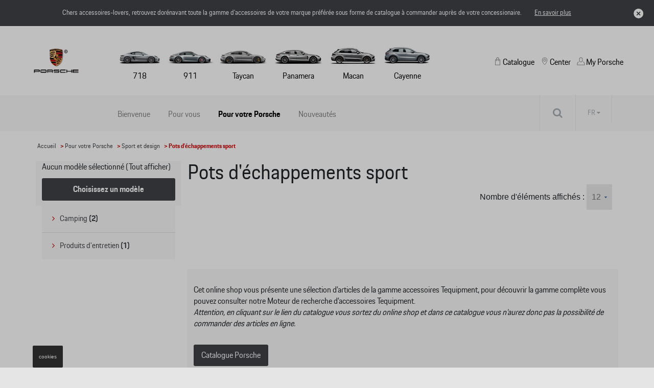

--- FILE ---
content_type: text/html
request_url: https://shop.porsche.be/fr/pour-votre-vehicule/sport%20exhausts/62d6a98d4a7688320e865ffb/62d6a98d4a7688320e866001/1/12
body_size: 6393
content:
<!DOCTYPE html>
<html lang="fr">
<head>
    <script type="text/javascript" src="//nexus.ensighten.com/dieteren/porsche_prod/Bootstrap.js"></script>
    <title>Porsche - Pots d&#39;&#233;chappements sport</title>
    <link rel="shortcut icon" href="/Content/Images/porsche/favicon.ico" type="image/x-icon"/>
        <link rel="canonical" href="https://shop.porsche.be/fr/pour-votre-vehicule/sport exhausts/62d6a98d4a7688320e865ffb/62d6a98d4a7688320e866001/1/12"/>
            <link rel="alternate" hreflang="fr-be" href="https://shop.porsche.be/fr/pour-votre-vehicule/pots-d-echappements-sport/62d6a98d4a7688320e865ffb/62d6a98d4a7688320e866001/1/12"/>
        <link rel="alternate" hreflang="nl-be" href="https://shop.porsche.be/nl/voor-uw-wagen/sportuitlaten/62d6a98d4a7688320e865ffb/62d6a98d4a7688320e866001/1/12"/>
    <meta charset="utf-8">
    <meta http-equiv="X-UA-Compatible" content="IE=edge">
    <meta name="viewport" content="width=device-width, initial-scale=1, user-scalable=yes">
    <meta name="apple-mobile-web-app-capable" content="yes">
    <meta name="apple-touch-fullscreen" content="yes">
    <meta name="format-detection" content="telephone=no">
    <!--td {border: 1px solid #ccc;}br {mso-data-placement:same-cell;}--><!-- Google Tag Manager -->
    <style>
        .async-hide {
            opacity: 0 !important
        }
    </style>
    <script>
			(function (a, s, y, n, c, h, i, d, e) {
			s.className += ' ' + y; h.start = 1 * new Date;
				h.end = i = function () { s.className = s.className.replace(RegExp(' ?' + y), '') };
				(a[n] = a[n] || []).hide = h; setTimeout(function () { i(); h.end = null }, c); h.timeout = c;
			})(window, document.documentElement, 'async-hide', 'dataLayer', 4000,
				{ 'GTM-MTCZSBP': true });
			(function (w, d, s, l, i) {
			w[l] = w[l] || []; w[l].push({
				'gtm.start':
					new Date().getTime(), event: 'gtm.js'
			}); var f = d.getElementsByTagName(s)[0],
				j = d.createElement(s), dl = l != 'dataLayer' ? '&l=' + l : ''; j.async = true; j.src =
					'https://www.googletagmanager.com/gtm.js?id=' + i + dl; f.parentNode.insertBefore(j, f);
			})(window, document, 'script', 'dataLayer', 'GTM-MTCZSBP');
    </script>
    <!-- End Google Tag Manager -->
    <link rel="preload" href="/Content/fonts/FontAwesome/fontawesome-webfont.eot" as="font" />
<link rel="preload" href="/Content/fonts/FontAwesome/fontawesome-webfont.svg" as="font" />
<link rel="preload" href="/Content/fonts/FontAwesome/fontawesome-webfont.ttf" as="font" />
<link rel="preload" href="/Content/fonts/FontAwesome/fontawesome-webfont.woff" as="font" />
<link rel="preload" href="/Content/fonts/FontAwesome/FontAwesome.otf" as="font" />
    <link href="/bundles/css/vendors?v=S3Cr_6FG-qDfD-WonXwG_aQQQiWUhorUyFrLSN7RbKo1" rel="stylesheet"/>

    <script src="https://kit.fontawesome.com/176df533be.js" crossorigin="anonymous"></script>
    
    <link href="/Content/css/porsche.min.css" rel="stylesheet"/>
    
    
    <script src="/bundles/modernizr?v=h58EBqHT9LOBucJ0FBRsk6vlhYkeqkxfLy7UG-CQFnk1"></script>

    <script src="/bundles/jquery?v=zAu4AsUHgLyz0uypVQZgo3dViyEwYSGqPPLa9VXCB4g1"></script>

    <script src="/bundles/jqueryval?v=d9tWTBY0DakR0ZRcCVKdd18dONcSOVoWL27cqJXIroc1"></script>

    <script src="/bundles/smoothproducts?v=jz9fhjsDSiiwU1cA6XKbLzZk7lWQVnUq7OdP_Q2Y_es1"></script>

    <script src="https://cdn.jsdelivr.net/npm/@popperjs/core@2.11.6/dist/umd/popper.min.js" integrity="sha384-oBqDVmMz9ATKxIep9tiCxS/Z9fNfEXiDAYTujMAeBAsjFuCZSmKbSSUnQlmh/jp3" crossorigin="anonymous"></script>
    <script src="https://cdn.jsdelivr.net/npm/bootstrap@5.2.3/dist/js/bootstrap.min.js" integrity="sha384-cuYeSxntonz0PPNlHhBs68uyIAVpIIOZZ5JqeqvYYIcEL727kskC66kF92t6Xl2V" crossorigin="anonymous"></script>
</head>
<body data-tracking-event="page-impression" data-tracking-info="{&quot;pageName&quot;:&quot;&quot;,&quot;section&quot;:&quot;&quot;,&quot;subSectionOne&quot;:&quot;&quot;,&quot;subSectionTwo&quot;:&quot;&quot;,&quot;pageUrl&quot;:&quot;https://shop-porsche.app.dieteren.be/fr/pour-votre-vehicule/sport%20exhausts/62d6a98d4a7688320e865ffb/62d6a98d4a7688320e866001/1/12&quot;,&quot;pageFullUrl&quot;:&quot;https://shop-porsche.app.dieteren.be/fr/pour-votre-vehicule/sport%20exhausts/62d6a98d4a7688320e865ffb/62d6a98d4a7688320e866001/1/12&quot;,&quot;pageviewMode&quot;:&quot;national&quot;,&quot;pageType&quot;:&quot;&quot;,&quot;platform&quot;:&quot;eshop&quot;,&quot;brand&quot;:&quot;porsche&quot;,&quot;language&quot;:&quot;fr&quot;,&quot;loginStatus&quot;:&quot;not logged in&quot;,&quot;previousPageName&quot;:&quot;&quot;,&quot;previousPageUrl&quot;:&quot;&quot;,&quot;previousPageFullUrl&quot;:&quot;&quot;,&quot;previousPageType&quot;:&quot;&quot;,&quot;previousPlatform&quot;:&quot;&quot;,&quot;previousBrand&quot;:&quot;&quot;,&quot;pageVersion&quot;:&quot;&quot;,&quot;author&quot;:&quot;vox teneo&quot;,&quot;initialReferrer&quot;:&quot;&quot;}">
    <!-- Google Tag Manager (noscript) -->
    <noscript><iframe src="https://www.googletagmanager.com/ns.html?id=GTM-MTCZSBP" height="0" width="0" style="display:none;visibility:hidden"></iframe></noscript>
    <!-- End Google Tag Manager (noscript) -->
    <input type="hidden" id="pageName" value="eshop/equipment" />
    <input type="hidden" id="mainSection" value="equipment" />
    <input type="hidden" id="pageType" value="search" />

    
<aside class='banner-deactivation hidden hidden-content'>
    <div>
        <div class='banner-deactivation-top'>
               <div class="banner-deactivation-top-text">
                 <p class='banner-deactivation-text'>
                    Chers accessoires-lovers, retrouvez dor&#233;navant toute la gamme d’accessoires de votre marque pr&#233;f&#233;r&#233;e sous forme de catalogue &#224; commander aupr&#232;s de votre concessionaire.
                 </p>
                 <button class='banner-deactivation-toggle' type='button'>En savoir plus</button>
               </div>
                <div class='banner-deactivation-top-actions'>
                    <button class='banner-deactivation-cross banner-deactivation-close' type='button' aria-describedby='close banner'></button>
                </div>
            </div>
            <div class='banner-deactivation-bottom'>
                <div class='separator'></div>
                <p>
                    Avant il était possible de commander et vous faire livrer à domicile via le site. Ce n’est malheureusement plus le cas.</br>Vous avez encore une livraison à domicile en cours ? Pour nous contacter, <a href="/fr/question-auto">cliquez ici</a>.</br>Pour toutes autres questions, n’hésitez pas à prendre directement contact avec votre concessionaire.
                </p>
                <button class='banner-deactivation-close' type='button'>Fermer</button>
            </div>
    </div>
</aside>

    
<header id="header">

    

<div class="navbar">
    <div class="logo">
	<a href="https://porsche.be/">
		<img src="/Content/Images/porsche/logo-porsche.png" alt="Home" loading="lazy" width="120" height="72">
	</a>
    </div>
    <div class="navbar-header">
        <button class="navbar-toggler collapsed" type="button">
            <span class="sr-only">Toggle navigation</span>
            <i class="fa fa-navicon"></i>
        </button>
    </div>
    <nav class="bs-navbar-collapse header-navbar" id="headerNavigation">
    <div class="logo-mobile">
    <div class="navbar-header">
        <button class="navbar-toggler collapsed" type="button">
            <span class="sr-only">Toggle navigation</span>
            <i class="fa fa-times"></i>
        </button>
    </div>
    </div>
    <div class="menu-container">
    <ul id="modeles" class="nav navbar-nav">
        <li class="nav navbar-nav">

	<a href="https://www.porsche.com/belgium/fr/models/718/" target="_blank" class="car-model">
		<img src="/Content/Images/porsche/718.jpg" alt="Model718Alt" loading="lazy" width="89" height="55" />
718	</a>
	<a href="https://www.porsche.com/belgium/fr/models/911/" target="_blank" class="car-model">
		<img src="/Content/Images/porsche/911.jpg" alt="Model911Alt" loading="lazy" width="92" height="55" />
911	</a>
	<a href="https://www.porsche.com/belgium/fr/models/taycan/taycan-models" target="_blank" class="car-model">
		<img src="/Content/Images/porsche/Taycan.jpg" alt="ModelTaycanAlt" loading="lazy" width="100" height="55" />
Taycan	</a>
	<a href="https://www.porsche.com/belgium/fr/models/panamera/panamera-models" target="_blank" class="car-model">
		<img src="/Content/Images/porsche/Panamera.jpg" alt="ModelPanameraAlt" loading="lazy" width="100" height="55" />
Panamera	</a>
	<a href="https://www.porsche.com/belgium/fr/models/macan/macan-models" target="_blank" class="car-model">
		<img src="/Content/Images/porsche/Macan.jpg" alt="ModelMacanAlt" loading="lazy" width="98" height="55" />
Macan	</a>
	<a href="https://www.porsche.com/belgium/fr/models/cayenne/cayenne-models" target="_blank" class="car-model">
		<img src="/Content/Images/porsche/Cayenne.jpg" alt="ModelCayenneAlt" loading="lazy" width="98" height="55" />
Cayenne	</a>
        </li>
    </ul>
    </div>
    <div class="static-menu">
    <ul id="shop" class="nav navbar-nav">
        <li class=" static-menu-item dropdown open-first">

	<a href="/fr/idee-accessoire-auto" id="shoplink" class="menu-icon" data-bs-toggle="dropdown" role="button" aria-expanded="false">
Catalogue		<i class="fa fa-angle-up"></i>
	</a>
    <ul class="dropdown-menu shop-child" role="menu" id="submenu">

	<li>
		<a href="/fr/idee-accessoire-auto" class="">
			<i class="fa fa-angle-right">
			</i>
Bienvenue		</a>
	</li>
	<li>
		<a href="/fr/pour-vous" class="">
			<i class="fa fa-angle-right">
			</i>
Pour vous		</a>
	</li>
	<li>
		<a href="/fr/pour-votre-vehicule" class="active">
			<i class="fa fa-angle-right">
			</i>
Pour votre Porsche		</a>
	</li>
	<li>
		<a href="/fr/nouveaute-accessoire-auto" class="">
			<i class="fa fa-angle-right">
			</i>
Nouveaut&#233;s		</a>
	</li>
    </ul>
        </li>
    </ul>
	<ul id="dealer" class="nav navbar-nav">
		<li>
				<a href="https://www.porsche.com/belgium/fr/dealersearch" target="_blank" class="menu-icon static-menu-item">
Center	</a>

		</li>
	</ul>
	<ul id="myPorscheLink" class="nav navbar-nav">
		<li>
				<a href="https://login.porsche.com/login/gb/en_GB" target="_blank" class="menu-icon static-menu-item">
My Porsche	</a>

		</li>
	</ul>
    </div>
    </nav>

</div>


    
<div id="menu-container">
    <div class="row">
        <div id="contentright">
            <div class="container">
                <div class="row">
                    <div class="containerright">
                        <div class="search-bar">
                            <input data-action="/fr/recherche-accessoire-auto" id="search" name="searchString" placeholder="Rechercher sur le site" type="search" value="" />
                            <button type="submit" id="btn-search"><i class="fa fa-search"></i></button>
                        </div>

                        <ul id="lang-selector">
                                <li>
                                    <a style="pointer-events: none;" class="current" href="https://shop.porsche.be/fr/pour-votre-vehicule/pots-d-echappements-sport/62d6a98d4a7688320e865ffb/62d6a98d4a7688320e866001/1/12">FR <i class="fa fa-caret-down"></i></a>
                                    <ul>
                                        <li><a href="https://shop.porsche.be/nl/voor-uw-wagen/sportuitlaten/62d6a98d4a7688320e865ffb/62d6a98d4a7688320e866001/1/12">NL </a></li>
                                    </ul>
                                </li>
                        </ul>

                    </div>
                </div>
            </div>
        </div>
    </div>
</div>

</header>


    <div class="bgdarkpage"></div>

    <div id="main" role="main">
        

<div class="container">
    <div class="row">

<div class="breadcrumb">
    <ul id="category-container">
        <li><a href="/fr/idee-accessoire-auto">Accueil</a></li>
            <li>&nbsp;> <a href="/fr/pour-votre-vehicule">Pour votre Porsche</a></li>
                    <li>&nbsp;> <a href="/fr/pour-votre-vehicule/sport-et-design/62d6a98d4a7688320e865ffb/1/12">Sport et design</a></li>
        <li>&nbsp;> Pots d&#39;&#233;chappements sport</li>
    </ul>
</div>

    </div>
    <div class="row">
        <div class="col-lg-3 col-md-3 col-xs-12 cat-sidebar">
            <div class="row">
                <!-- Button to trigger modal -->
                        <div class="model">
                            <span class="no-model">
                                Aucun mod&#232;le s&#233;lectionn&#233; (Tout afficher)
                            </span>
                            <button data-bs-target="#myModal" role="button" class="choose-model btn-grey" data-bs-toggle="modal" onclick="call_local_reset()" data-tracking-event="button-click" data-tracking-info="{&quot;buttonType&quot;:&quot;menu&quot;,&quot;buttonCategory&quot;:&quot;outbound-link&quot;,&quot;buttonName&quot;:&quot;menu-link&quot;,&quot;buttonText&quot;:&quot;Changer de mod&#232;le&quot;,&quot;buttonTarget&quot;:&quot;&quot;,&quot;buttonPosition&quot;:&quot;&quot;}">Choisissez un mod&#232;le</button>

                        </div>

<div class="modal fade" id="myModal" tabindex="-1">
    <input type="hidden" id="getYearsRoute" value="/fr/GetAllModelYears" />
    <input type="hidden" id="getYearModelsRoute" value="/fr/GetModelsForSelectedYear" />
    <input type="hidden" id="getModelDescriptionRoute" value="/fr/GetModelDescriptions" />
    <div id="modalBody"></div>
</div>


<script>
    $(document).ready(function () {
        $.ajax({
            type: "GET",
            url: "/fr/models?searchvalue=&isCommercial=false",
            success: function(data) {
                $('#modalBody').html(data);
            }
        });

    })

</script>                <!--Accordion-->
                <ul id="accordion" class="panel-group categories-menu">
                        <li class="panel panel-default">
                                <a class="panel-heading" href="/fr/pour-votre-vehicule/camping/62d6a9894a7688320e865f72/1/12"><i class="fa fa-angle-right"></i>Camping <span>(2)</span></a>
                        </li>
                        <li class="panel panel-default">
                                <a class="panel-heading" href="/fr/pour-votre-vehicule/produits-d-entretien/62d6a98c4a7688320e865fcc/1/12"><i class="fa fa-angle-right"></i>Produits d&#39;entretien <span>(1)</span></a>
                        </li>
                </ul>
            </div>
        </div>
        <div class="col-lg-9 col-md-9 col-xs-12 product-results">
            <div id="articles-container"></div>

                <div class="row message">
                    <div class="col-lg-12">
                        <p>Cet online shop vous présente une sélection d’articles de la gamme accessoires Tequipment, pour découvrir la gamme complète vous pouvez consulter notre Moteur de recherche d’accessoires Tequipment.<br />
<i>Attention, en cliquant sur le lien du catalogue vous sortez du online shop et dans ce catalogue vous n’aurez donc pas la possibilité de commander des articles en ligne.</i></p>
                        <a href="http://content2.eu.porsche.com/prod/pag/tequipment/TeqFinder.nsf/TeqFinder?ReadForm&amp;country=belgium-fr" class="choose-model btn-grey" target="_blank" data-tracking-event="button-click" data-tracking-info="{&quot;buttonType&quot;:&quot;menu&quot;,&quot;buttonCategory&quot;:&quot;outbound-link&quot;,&quot;buttonName&quot;:&quot;menu-link&quot;,&quot;buttonText&quot;:&quot;Changer de mod&#232;le&quot;,&quot;buttonTarget&quot;:&quot;&quot;,&quot;buttonPosition&quot;:&quot;&quot;}">Catalogue Porsche </a>
                    </div>
                </div>
        </div>
    </div>
</div>
<script>
    $(document).ready(function () {
        $.ajax({
            type: "POST",
            url: "/fr/articles",
            data: {
                methodPrefix: "Accessory",
                catId: "62d6a98d4a7688320e865ffb",
                childId: "62d6a98d4a7688320e866001",
                grandChildId: "",
                grandGrandChildId: "",
                page: "1"
            },
            success: function (data) {
                $('#articles-container').html(data);
                setCategoryNameOnTopOfList();
            }
        })

    })

</script>

        <button id="Message" data-bs-target="#myConfirmModal" type="button" class="choose-model btn-grey" data-bs-toggle="modal" style="display: none"></button>

        <div class="modal fade" id="myConfirmModal" tabindex="-1" role="dialog" aria-labelledby="myModalLabel" aria-hidden="true">
            <div class="modal-dialog">
                <div class="modal-content">
                    <div class="modal-header">
                        <button type="button" class="close" data-bs-dismiss="modal" aria-label="Close"><span aria-hidden="true">&times;</span></button>
                        <h4 class="modal-title" id="myModalLabel"><i class="fa fa-angle-right"></i>Title</h4>
                    </div>
                    <div id="modalBody" class="modal-body">

                        <p>In condimentum facilisis porta. Sed nec diam eu diam mattis.</p>
                    </div>
                </div>
            </div>
        </div>
    </div>

    


<input type="hidden" id="isOrderDesactivated" value="false" />
<input type="hidden" id="brandLabel" value="Porsche" />
<input type="hidden" id="language" value="fr" />



<script type="text/javascript">

    $(document).ready(function () {
        var isOrderDesactivated = $("#isOrderDesactivated").val() === "true";
        var sessionKey = 'eshop_' + $("#language").val() + '_' + $("#brandLabel").val() + '_isOrderDesactivated';

        var isOrderDesactivatedSession = sessionStorage.getItem(sessionKey);
        if (isOrderDesactivatedSession) return;

        if (isOrderDesactivated) {
            $('.orderDesactivatedModal').modal('show');
        }

        $(".orderDesactivatedModal").click(function (event) {
            var container = $('.orderDesactivatedModal');
            if (container.is(event.target)) {
                sessionStorage.setItem(sessionKey, true);
            }
        });

        $(".orderDesactivatedModal button").click(function () {
            sessionStorage.setItem(sessionKey, true);
        });
    });

</script>

    <footer id="footer">
    <div class="container">
        <div class="row">
            <div class="col-lg-4 col-md-4 col-xs-12">
                <h5>Plus d&#39;informations</h5>
                <ul class="sitemap">
                    <li><a href="/fr/conditionterm-salecondition-accessoire-auto">Conditions de vente</a></li>
                    <li><a href="/fr/legal-accessoire-auto">Mentions l&#233;gales</a></li>
                    <li><a href="/fr/sizeinfo">Pr&#233;cision des tailles</a></li>
                    <li>
                        <a href="https://www.dieteren.be/fr/Porsche-cookie-policy" target="_blank">Vie priv&#233;e</a>
                    </li>
                </ul>
            </div>
            <div class="col-lg-8 col-md-8 col-xs-12">
                <div class="row">
                    <div class="language col-lg-5 col-md-5 col-xs-12">

                        <h5>S&#233;lectionnez votre langue</h5>
                        <div id="language-holder">
                            <ul id="language-selector">
                                    <li>
                                        <a href="/fr/pour-votre-vehicule/sport%20exhausts/62d6a98d4a7688320e865ffb/62d6a98d4a7688320e866001/1/12" class="notClickableLink">Fran&#231;ais<i class="fa fa-angle-down"></i></a>
                                        <ul>
                                            <li><a href="/nl/voor-uw-wagen/sport%20exhausts/62d6a98d4a7688320e865ffb/62d6a98d4a7688320e866001/1/12">Nederlands</a></li>
                                        </ul>
                                    </li>
                            </ul>
                        </div>
                    </div>
                    <div class="col-lg-7 col-md-7 col-xs-12">
                        <h5>Suivez nous</h5>
                        <ul class="social-networks">
                            <li><a class="facebook" href="https://www.facebook.com/porsche" target="_blank"><i class="fa fa-facebook"></i></a></li>
                            <li><a class="google" href="https://plus.google.com/+Porsche/" target="_blank"><i class="fa fa-google-plus"></i></a></li>
                            <li><a class="youtube" href="http://www.youtube.com/user/Porsche" target="_blank"><i class="fa fa-youtube"></i></a></li>
                            <li><a class="twitter" href="http://twitter.com/Porsche" target="_blank"><i class="fa fa-twitter"></i></a></li>
                            <li><a class="pinterest" href="http://www.pinterest.com/porsche/" target="_blank"><i class="fa fa-pinterest"></i></a></li>
                            <li><a class="instagram" href="http://www.instagram.com/porsche/" target="_blank"><i class="fa fa-instagram"></i></a></li>
                            <li><a class="linkedin" href="https://www.linkedin.com/company/porsche-ag" target="_blank"><i class="fa fa-linkedin"></i></a></li>
                        </ul>
                    </div>
                </div>
                <div class="row">
                    <div class="condition">
                        <p>Les prix affich&#233;s sur le pr&#233;sent site sont des prix recommand&#233;s (TVAc), hors &#233;ventuels frais de montage. Pour connaitre le prix de vente actuel et les &#233;ventuels frais de montage, veuillez contacter votre concessionnaire/agent. Les prix recommand&#233;s sont sujets &#224; des changements sans pr&#233;avis.</p>
                    </div>
                </div>
                <div class="row">
                    <p class="copyright">
                        &copy 2026 D&#39;Ieteren Automotive SA/NV. Tous droits r&#233;serv&#233;s / Alle rechten voorbehouden.
                    </p>
                </div>
            </div>
        </div>
    </div>
</footer>
    
    <script src="/bundles/gtm?v=RMxnmo-_usVhhWAHMe-mAwoCYsBFtK6GVmqTSXbtdPc1"></script>

    <script src="/bundles/main?v=xYuk2hOoLdD2mPybaR5gEWUOGH3_GOG81UgWSgHWEjY1"></script>



    <!-- For smoothproducts (image viewer) -->
    <script type="text/javascript">
        /* wait for images to load */
        $(window).on('load', function() {
            var $spw = $('.sp-wrap');
            if ($spw.length > 0)
                $('.sp-wrap').smoothproducts();
        });
    </script>
</body>
</html>


--- FILE ---
content_type: text/html
request_url: https://shop.porsche.be/fr/models?searchvalue=&isCommercial=false
body_size: 660
content:


<div id="containergroup">


<form action="/fr/selectmodel" method="post"><input id="ModelNId" name="ModelNId" type="hidden" value="P" /><input id="YearSelected" name="YearSelected" type="hidden" value="" /><input id="ModelSelected" name="ModelSelected" type="hidden" value="" /><input id="ModelDescriptionSelected" name="ModelDescriptionSelected" type="hidden" value="" /><input id="LabelModel" name="LabelModel" type="hidden" value="" />        <input type="submit" style="display: none;" id="selectModelInput" />
</form>
    <div id="modelChoice" class="modal-custom modal-dialog" style="display:none;">
        <div class="modal-content" id="modelChoiceContent">
            <div class="modal-body">
                <h2>Votre <span id="modelNameLabel"></span></h2>
                <button type="button" data-bs-dismiss="modal" class="close-modal" id="closeModelChoice"><span aria-hidden="true">×</span></button>
                <select id="yearSelect" onchange="getModelsForYear(this.value);">
                    <option value="-1">Choisir l&#39;ann&#233;e</option>
                </select>
                <select id="modelSelect" onchange="bindFinalNode(this.value);">
                    <option value="-1">Mod&#232;le(s)</option>
                </select>
                <select id="modelDescriptionSelect">
                    <option value="-1">Description</option>
                </select>
                <div class="btn-container">
                    <button id="selectModel" class="btn-primary" onclick="modelSelected();">S&#233;lectionnez un mod&#232;le</button>
                </div>
            </div>
        </div>
    </div>
</div>
<script src="/bundle/js/models?v=fpJd2gR2BRzbE1DVXe3rfXxH-MoS2PAAS_3L7sOtPB01"></script>



--- FILE ---
content_type: text/html
request_url: https://shop.porsche.be/fr/articles
body_size: 517
content:

<div class="scroll">
        <h1 id="category-title" class="page-title"></h1>
        <div class="pagesize-list">

            Nombre d&#39;&#233;l&#233;ments affich&#233;s :
                <select class="pagesize-select">
                    <option value="/fr/pour-votre-vehicule/pots-d-echappements-sport/62d6a98d4a7688320e865ffb/62d6a98d4a7688320e866001/1/12">12</option>
                    <option value="/fr/pour-votre-vehicule/pots-d-echappements-sport/62d6a98d4a7688320e865ffb/62d6a98d4a7688320e866001/1/24">24</option>
                    <option value="/fr/pour-votre-vehicule/pots-d-echappements-sport/62d6a98d4a7688320e865ffb/62d6a98d4a7688320e866001/1/48">48</option>
                </select>



        </div>



<div class="grid-bricks">

</div>
</div>

<script type="text/javascript">
    $(".pagesize-select").on("change", function () {
        selectPageSize(this);
    });

    var pageSize = 12;
    $(".pagesize-select").find("option:contains('"+pageSize+"')").prop('selected', true);;
    
    function selectPageSize(el) {
        var url = $(el).find("option:selected").val();
        window.location = url;
    }
</script>


<div class="pagination-container"><ul class="pagination"></ul></div>


--- FILE ---
content_type: text/css
request_url: https://shop.porsche.be/Content/css/porsche.min.css
body_size: 14771
content:
@charset "UTF-8";html,body{width:100%;height:100%;-ms-text-size-adjust:100%;-webkit-text-size-adjust:100%;}*{margin:0;padding:0;box-sizing:border-box;}img{display:block;border:0;}div,article,aside,details,figcaption,figure,footer,header,hgroup,main,nav,section,summary{display:block;zoom:1;}div:after,article:after,aside:after,details:after,figcaption:after,figure:after,footer:after,header:after,hgroup:after,main:after,nav:after,section:after,summary:after{content:" ";display:block;clear:both;}audio,canvas,progress,video{display:inline-block;vertical-align:baseline;}audio:not([controls]),[hidden],template{display:none;height:0;}button{overflow:visible;}button,select{text-transform:none;}button,html input[type=button],input[type=reset],input[type=submit]{-webkit-appearance:button;cursor:pointer;}button[disabled],html input[disabled]{cursor:default;}button::-moz-focus-inner,input::-moz-focus-inner{border:0;padding:0;}input{line-height:normal;}input[type=checkbox],input[type=radio]{box-sizing:border-box;padding:0;}input[type=number]::-webkit-inner-spin-button,input[type=number]::-webkit-outer-spin-button{height:auto;}fieldset{border:1px solid #c0c0c0;margin:0 2px;padding:0;}legend{border:0;padding:0;}textarea{overflow:auto;}table{border-collapse:collapse;border-spacing:0;}td,th{padding:0;}html,html a{-webkit-font-smoothing:antialiased!important;}#site-wrap{position:relative;max-width:1600px;margin:0 auto;background:#fff;min-height:100%;margin:0 auto;}body{position:relative;display:grid;justify-content:center;grid-auto-rows:min-content 1fr min-content;min-height:100%;background-color:#e5e5e5;font-family:"PorscheNextRegular",sans-serif;}body>header,body>#main,body>footer,body>.order.validation{background-color:#fff;}body>footer{width:100vw;}body>header,body>#main,body .order.validation{max-width:1600px;width:100%;margin:0 auto;}@media screen and (max-width:800px){body{overflow-x:hidden;}}ul{padding:0;}footer{width:100%;height:auto;position:relative;}select{border:0;background:url(/Content/images/porsche/arrow.png) no-repeat right #fff;padding:12px 10px 12px 0;line-height:16px;border-bottom:1px solid #000;margin-bottom:20px;display:inline-block;color:#777;-webkit-appearance:none;width:100%;cursor:pointer;}@font-face{font-family:"PorscheNextRegular";src:url("/Content/fonts/PorscheNext/porschenext-regular-webfont.woff2") format("woff2"),url("/Content/fonts/PorscheNext/porschenext-regular-webfont.woff") format("woff");font-weight:normal;font-style:normal;}@font-face{font-family:"PorscheNextBold";src:url("/Content/fonts/PorscheNext/porschenext-bold-webfont.woff2") format("woff2"),url("/Content/fonts/PorscheNext/porschenext-bold-webfont.woff") format("woff");font-weight:normal;font-style:normal;}@font-face{font-family:"PorscheNextBoldItalic";src:url("/Content/fonts/PorscheNext/porschenext-bolditalic-webfont.woff2") format("woff2"),url("/Content/fonts/PorscheNext/porschenext-bolditalic-webfont.woff") format("woff");font-weight:normal;font-style:normal;}@font-face{font-family:"PorscheNextItalic";src:url("/Content/fonts/PorscheNext/porschenext-italic-webfont.woff2") format("woff2"),url("/Content/fonts/PorscheNext/porschenext-italic-webfont.woff") format("woff");font-weight:normal;font-style:normal;}@font-face{font-family:"PorscheNextThin";src:url("/Content/fonts/PorscheNext/porschenext-thin-webfont.woff2") format("woff2"),url("/Content/fonts/PorscheNext/porschenext-thin-webfont.woff") format("woff");font-weight:normal;font-style:normal;}@font-face{font-family:"PorscheNextThinItalic";src:url("/Content/fonts/PorscheNext/porschenext-thinitalic-webfont.woff2") format("woff2"),url("/Content/fonts/PorscheNext/porschenext-thinitalic-webfont.woff") format("woff");font-weight:normal;font-style:normal;}*{margin:0;padding:0;}ul,ol{list-style:none;}.line{border-bottom:1px solid #dfdfdf;padding-bottom:15px;margin-bottom:15px;}.banner-deactivation{position:relative;display:flex;flex-direction:column;align-items:center;padding:16px 20px;background-color:#3e4146;}.banner-deactivation p,.banner-deactivation a,.banner-deactivation button{font-size:13px!important;margin-bottom:0;font-family:"PorscheNextRegular",sans-serif;}.banner-deactivation p,.banner-deactivation a{color:#fff;}.banner-deactivation-top-text{display:flex;align-items:flex-start;justify-content:center;width:100%;}.banner-deactivation-top-actions{display:none;position:absolute;right:20px;top:16px;}.banner-deactivation-top::after{content:none;}.banner-deactivation-bottom{padding-top:16px;z-index:2000;}.banner-deactivation-bottom .banner-deactivation-close{width:auto!important;}.banner-deactivation-bottom .banner-deactivation-close:hover{background:#cc0001!important;}.banner-deactivation-bottom .separator{border-top:1px solid #6b7172;padding-bottom:16px;}.banner-deactivation-bottom button{margin-top:16px;}.banner-deactivation-bottom a{text-decoration:underline;}.banner-deactivation-toggle{display:none;color:#fff;background:none;border:0;text-decoration:underline;white-space:nowrap;margin-left:25px;}.banner-deactivation-cross{min-width:20px;min-height:20px;margin-left:20px;background-image:url("/Content/Images/porsche/close-rounded.svg");background-size:contain;background-position:center;background-repeat:no-repeat;background-color:transparent;border:0;border-radius:50%;}.banner-deactivation.hidden{display:none;}.banner-deactivation.hidden-content{padding:16px 60px 16px 20px;}.banner-deactivation.hidden-content .banner-deactivation-top .banner-deactivation-toggle,.banner-deactivation.hidden-content .banner-deactivation-top .banner-deactivation-top-actions{display:flex;}.banner-deactivation.hidden-content .banner-deactivation-bottom{display:none;}@media screen and (max-width:425px){.banner-deactivation{padding:16px 20px!important;}.banner-deactivation-top{display:flex;flex-direction:column-reverse;gap:15px;}.banner-deactivation-top-text{flex-direction:column;}.banner-deactivation-top-actions{position:static;justify-content:flex-end;margin:0;}.banner-deactivation-top-actions .banner-deactivation-cross{margin:0;}.banner-deactivation-top-actions::after{content:none;}.banner-deactivation-toggle{margin:15px 0 0 0!important;}.banner-deactivation-close{margin-right:0;}.banner-deactivation-bottom .banner-deactivation-close{width:100%!important;}}.breadcrumb{background:none;margin:20px 0!important;}.breadcrumb ul{padding:0;margin:0;}.breadcrumb ul li{color:#cc0001;font-family:"PorscheNextBold",sans-serif;font-size:12px;float:left;margin:0 3px;}.breadcrumb ul li a{color:#3e4146;font-family:"PorscheNextRegular",sans-serif;}.breadcrumb ul li a:hover{color:#cc0001;text-decoration:none;}a,button{-webkit-transition:all .5s ease;-moz-transition:all .5s ease;-ms-transition:all .5s ease;-o-transition:all .5s ease;transition:all .5s ease;}a,a:focus,a:visited,a:hover{text-decoration:none;}.btn-grey,.btn-grey:visited{background:#3e4146;font-size:16px;display:inline-block;text-align:center;font-family:"PorscheNextRegular",sans-serif;padding:10px 15px;color:#fff;border:0;-webkit-border-radius:3px;-moz-border-radius:3px;border-radius:3px;}.btn-grey:hover,.btn-grey:focus,.btn-grey:visited:hover,.btn-grey:visited:focus{background:#cc0001;text-decoration:none;color:#fff;}.btn-light-grey,.btn-light-grey:visited{background:#dfdfdf;font-size:16px;display:inline-block;text-align:center;font-family:"PorscheNextRegular",sans-serif;padding:10px 15px;color:#fff;border:0;-webkit-border-radius:3px;-moz-border-radius:3px;border-radius:3px;}.btn-light-grey:hover,.btn-light-grey:focus,.btn-light-grey:visited:hover,.btn-light-grey:visited:focus{background:#c6c6c6;text-decoration:none;color:#fff;}.btn-red,form #stepTwoNext,form #btnSend,form .modify a,.banner-deactivation-bottom .banner-deactivation-close,.btn-red:visited,form .modify a:visited{background:#cc0001;font-size:16px;display:inline-block;text-align:center;font-family:"PorscheNextRegular",sans-serif;padding:10px 15px;color:#fff;border:0;-webkit-border-radius:3px;-moz-border-radius:3px;border-radius:3px;}.btn-red:hover,form #stepTwoNext:hover,form #btnSend:hover,form .modify a:hover,.banner-deactivation-bottom .banner-deactivation-close:hover,.btn-red:focus,form #stepTwoNext:focus,form #btnSend:focus,form .modify a:focus,.banner-deactivation-bottom .banner-deactivation-close:focus,.btn-red:visited:hover,form .modify a:visited:hover,.btn-red:visited:focus,form .modify a:visited:focus{background:#3e4146;text-decoration:none;color:#fff;}.btn-xs-red,.btn-xs-red:visited{background:#cc0001;font-size:13px;display:inline-block;text-align:center;font-family:"PorscheNextRegular",sans-serif;padding:5px 10px;color:#fff;border:0;-webkit-border-radius:3px;-moz-border-radius:3px;border-radius:3px;}.btn-xs-red:hover,.btn-xs-red:focus,.btn-xs-red:visited:hover,.btn-xs-red:visited:focus{background:#3e4146;text-decoration:none;color:#fff;}.btn-container{text-align:center;padding-top:15px;}.btn-primary,.btn-primary:visited{background:#3e4146;font-size:16px;display:inline-block;text-align:center;font-family:"PorscheNextRegular",sans-serif;padding:15px 30px;line-height:30px;color:#fff;border:0;}.btn-primary:hover,.btn-primary:focus,.btn-primary:visited:hover,.btn-primary:visited:focus{background:#cc0001;text-decoration:none;color:#fff;}#home-carousel{position:relative;width:100%;}@media screen and (max-width:800px){#home-carousel .carousel-inner{overflow:inherit;}}#home-carousel .carousel-item{width:100%;height:auto;overflow:hidden;background-position:top center!important;background-size:cover;padding:0!important;margin-bottom:0;max-height:700px;}#home-carousel .carousel-item img{width:100%;}@media screen and (max-width:800px){#home-carousel .carousel-item{height:200px;overflow:inherit;}}#home-carousel .carousel-caption{top:10px;left:0;right:0;padding-left:0;}#home-carousel .carousel-caption.caption-position-upper-right h2{top:10px;float:right;right:0;left:0;padding-left:0;text-align:inherit;}#home-carousel .carousel-caption.caption-position-lower-left{top:auto;}#home-carousel .carousel-caption.caption-position-lower-left h2{top:auto;right:0;left:0;padding-left:0;}#home-carousel .carousel-caption.caption-position-lower-right{top:auto;}#home-carousel .carousel-caption.caption-position-lower-right h2{top:auto;float:right;right:0;left:0;padding-left:0;text-align:inherit;}#home-carousel .carousel-caption h2{font-size:40px;color:#fff;font-family:"PorscheNextRegular",sans-serif;text-align:left;}#home-carousel .carousel-caption h2 i{color:#cc0001;margin:0 10px 0 0;font-size:30px;}#home-carousel .carousel-caption p{font-family:"PorscheNextRegular",sans-serif;font-size:24px;line-height:30px;text-align:left;margin:0 0 0 30px;}@media screen and (max-width:800px){#home-carousel .carousel-caption{top:240px;}#home-carousel .carousel-caption h2{font-size:16px;color:#3e4146;text-shadow:none;}#home-carousel .carousel-caption h2 i{font-size:14px;text-shadow:none;}#home-carousel .carousel-caption p{font-size:14px;line-height:14px;text-shadow:none;color:#848484;}}@media screen and (max-width:640px){#home-carousel .carousel-caption{top:200px;}}@media screen and (max-width:480px){#home-carousel .carousel-caption{top:150px;}}@media screen and (max-width:350px){#home-carousel .carousel-caption{top:100px;}}#home-carousel .carousel-indicators{bottom:10px;}#home-carousel .carousel-indicators button{background:#848484;width:10px;height:10px;margin:0 5px;border:0;border-radius:50%;}#home-carousel .carousel-indicators button.active{width:10px;height:10px;border:0;background:#fff;}@media screen and (max-width:800px){#home-carousel .carousel-indicators{top:350px;}#home-carousel .carousel-indicators button{background:#dfdfdf;}#home-carousel .carousel-indicators button.active{background:#3e4146;}}@media screen and (max-width:640px){#home-carousel .carousel-indicators{top:310px;}}@media screen and (max-width:480px){#home-carousel .carousel-indicators{top:260px;}}@media screen and (max-width:350px){#home-carousel .carousel-indicators{top:210px;}}#home-carousel .carousel-control{position:absolute;font-size:20px;color:#fff;text-align:center;opacity:1;width:50px;height:50px;top:50%;margin-top:-20px;background:#3e4146;opacity:.6;display:block;}@media screen and (max-width:800px){#home-carousel .carousel-control{display:none;}}#home-carousel .carousel-control:hover{background:#3e4146;opacity:1;}#home-carousel .carousel-control.left{left:0;}#home-carousel .carousel-control.right{right:0;}#home-carousel .carousel-control i{-webkit-text-shadow:#fff 0 0 0;-moz-text-shadow:#fff 0 0 0;text-shadow:#fff 0 0 0;margin-top:0;font-size:18px;line-height:52px;z-index:5;display:block;}.owl-carousel .owl-wrapper:after{content:".";display:block;clear:both;visibility:hidden;line-height:0;height:0;}.owl-carousel{display:none;position:relative;width:100%;-ms-touch-action:pan-y;}.owl-carousel .owl-wrapper{display:none;position:relative;-webkit-transform:translate3d(0,0,0);}.owl-carousel .owl-wrapper-outer{overflow:hidden;position:relative;width:100%;}.owl-carousel .owl-wrapper-outer.autoHeight{-webkit-transition:height 500ms ease-in-out;-moz-transition:height 500ms ease-in-out;-ms-transition:height 500ms ease-in-out;-o-transition:height 500ms ease-in-out;transition:height 500ms ease-in-out;}.owl-carousel .owl-item{float:left;}.owl-controls .owl-page,.owl-controls .owl-buttons div{cursor:pointer;}.owl-controls{-webkit-user-select:none;-khtml-user-select:none;-moz-user-select:none;-ms-user-select:none;user-select:none;-webkit-tap-highlight-color:rgba(0,0,0,0);}.owl-carousel .owl-wrapper,.owl-carousel .owl-item{-webkit-backface-visibility:hidden;-moz-backface-visibility:hidden;-ms-backface-visibility:hidden;-webkit-transform:translate3d(0,0,0);-moz-transform:translate3d(0,0,0);-ms-transform:translate3d(0,0,0);}.products-selection{position:relative;margin:30px auto;}.products-selection h4{border-bottom:1px solid #dfdfdf;position:relative;margin:40px 0;height:50px;}.products-selection h4 span{position:absolute;top:35px;left:calc(50% - 150px);display:block;width:300px;color:#3e4146;background:#fff;font-size:18px;line-height:24px;text-align:center;font-family:"PorscheNextRegular",sans-serif;}@media screen and (max-width:800px){.products-selection{margin:150px auto 30px auto;}}@media screen and (max-width:640px){.products-selection{margin-top:125px;}}@media screen and (max-width:480px){.products-selection{margin-top:90px;}}@media screen and (max-width:350px){.products-selection{margin-top:50px;}}.products-selection .carousel-products .item{padding:0 10px;width:90%;}.products-selection .carousel-products .photo{height:200px;position:relative;}.products-selection .carousel-products .photo img{margin:auto;max-width:100%;position:absolute;left:0;right:0;top:0;bottom:0;max-height:100%;}.products-selection .carousel-products h3{color:#3e4146;font-size:16px;line-height:20px;text-transform:uppercase;font-family:"PorscheNextRegular",sans-serif;-webkit-transition:all .3s ease;-moz-transition:all .3s ease;-ms-transition:all .3s ease;-o-transition:all .3s ease;transition:all .3s ease;}.products-selection .carousel-products .description{font-family:"PorscheNextRegular",sans-serif;font-size:14px;line-height:20px;color:#848484;border-bottom:1px solid #dfdfdf;padding-bottom:10px;}.products-selection .carousel-products .price{color:#cc0001;font-family:"PorscheNextRegular",sans-serif;font-size:16px;margin-top:0;}.products-selection .customNavigation a{position:absolute;font-size:20px;text-align:center;opacity:1;width:50px;height:50px;background:#dfdfdf;-webkit-border-radius:25px;-moz-border-radius:25px;border-radius:25px;top:50%;margin-top:-30px;}.products-selection .customNavigation a.prev{left:-5%;}.products-selection .customNavigation a.next{right:-5%;}.products-selection .customNavigation a i{-webkit-text-shadow:#fff 0 0 0;-moz-text-shadow:#fff 0 0 0;text-shadow:#fff 0 0 0;color:#3e4146;font-size:30px;line-height:36px;z-index:5;display:block;-webkit-transition:all .5s ease;-moz-transition:all .5s ease;-ms-transition:all .5s ease;-o-transition:all .5s ease;transition:all .5s ease;}.products-selection .customNavigation a i:hover{color:#000;}@media screen and (max-width:1303px){.products-selection .customNavigation a.prev{left:0%;}.products-selection .customNavigation a.next{right:0%;}}@media screen and (max-width:1080px){.products-selection .customNavigation a{opacity:.5;width:40px;height:40px;}.products-selection .customNavigation a.prev{left:0%;}.products-selection .customNavigation a.next{right:0%;}.products-selection .customNavigation a i{font-size:25px;line-height:26px;}}@media screen and (max-width:640px){.products-selection .carousel-products .photo{margin:0 auto;}.products-selection .carousel-products .item-content{width:250px;margin:0 auto;}.products-selection .customNavigation a{opacity:.5;width:40px;height:40px;}.products-selection .customNavigation a.prev{left:2%;}.products-selection .customNavigation a.next{right:2%;}.products-selection .customNavigation a i{font-size:25px;line-height:26px;}}.search-form input[type=text]{height:40px;padding:0 10px;margin-right:-5px;border:1px solid #e3e3e3;-webkit-border-top-left-radius:3px;-moz-border-top-left-radius:3px;border-top-left-radius:3px;-webkit-border-bottom-left-radius:3px;-moz-border-bottom-left-radius:3px;border-bottom-left-radius:3px;}input:focus,select:focus,textarea:focus,button:focus,a:focus{outline:0;}form select{border:0;background:url(/Content/images/arrow.png) no-repeat right #f0f0f0;padding:12px 10px;line-height:16px;margin-bottom:20px;display:block;color:#777;-webkit-appearance:none;-moz-appearance:none;appearance:none;}form .field-validation-error{color:#ff5d5d;font-family:"PorscheNextRegular",sans-serif;font-size:13px;margin:-10px 0 20px;display:block;}form input[type=text],form input[type=email],form input[type=password]{display:block;background:#f0f0f0;color:#777;line-height:16px;padding:12px 15px;border:0;margin-bottom:20px;}form input[type=radio]{margin-left:2px;}form textarea{width:275px;display:block;height:150px;background:#f0f0f0;color:#777;line-height:16px;padding:12px 15px;border:0;margin-bottom:20px;}form button{float:right;margin-left:15px;font-size:14px;margin-bottom:50px;}form button.btn-grey{background:#ccc;}form button.btn-grey:hover{background:#444;}form #stepTwoNext,form #btnSend,form .modify a{line-height:inherit;}form #stepTwoNext span,form #btnSend span,form .modify a span{color:#fff;}@media screen and (min-width:768px){input[type=text],input[type=email],input[type=password]{width:275px;}}.list-brands{list-style:disc;padding-left:1rem;margin-bottom:30px;}.list-brands a{color:#848484;transition:color .2s ease-out;}.list-brands a:hover{color:#bb0a30;}.pagination-container{display:flex;justify-content:center;width:100%;overflow:hidden;clear:both;}.pagination-container .pagination{display:flex;align-items:center;height:60px;}.pagination-container .pagination li,.pagination-container .pagination li:last-child{float:none;}.pagination-container .pagination li a,.pagination-container .pagination li:last-child a{display:flex;align-items:center;justify-content:center;width:32px;height:26px;float:none;margin:0 3px;border:0;color:#fff;background:#d2d2d2;-webkit-border-radius:30px;-moz-border-radius:30px;border-radius:30px;}.pagination-container .pagination li a:hover,.pagination-container .pagination li:last-child a:hover{background:#3e4146;color:#fff;}.pagination-container .pagination li.disabled a,.pagination-container .pagination li:last-child.disabled a{background:#ececec;color:#fff;-webkit-border-radius:30px;-moz-border-radius:30px;border-radius:30px;}.pagination-container .pagination li.disabled a:hover,.pagination-container .pagination li:last-child.disabled a:hover{background:#ececec;color:#fff;}.pagination-container .pagination li.active a,.pagination-container .pagination li:last-child.active a{background:#3e4146;color:#fff;-webkit-border-radius:30px;-moz-border-radius:30px;border-radius:30px;}.pagination-container .pagination li.active a:hover,.pagination-container .pagination li:last-child.active a:hover{background:#3e4146;}.prev-next-nav{padding:10px 0;}html,body{height:100%;width:100%;}.zoomContainer{transform:translateY(-15px)!important;z-index:98;}.zoomLens{width:75px!important;height:75px!important;}.product-carousel{margin-bottom:25px;}.product-carousel .sp-wrap{display:none;line-height:0;font-size:0;position:relative;margin-top:10px;float:left;width:100%;overflow:visible;z-index:98;border:0;background:none;font-size:26px;}.product-carousel .sp-wrap .sp-thumbs{text-align:left;display:inline-block;margin-top:15px;margin-left:0;transition:all .5s;white-space:normal;text-align:center;}.product-carousel .sp-wrap .sp-thumbs a{width:78px;height:70px;padding:5px;border:2px solid #ccc;}.product-carousel .sp-wrap .sp-thumbs a:hover{opacity:1;}.product-carousel .sp-wrap .sp-thumbs img{max-width:100%;max-height:55px;margin:0 auto;}.product-carousel .sp-wrap .sp-thumbs a:link,.product-carousel .sp-wrap .sp-thumbs .sp-thumbs a:visited{display:inline-block;-webkit-transition:all .2s ease-out;-moz-transition:all .2s ease-out;-ms-transition:all .2s ease-out;-o-transition:all .2s ease-out;transition:all .2s ease-out;}.product-carousel .sp-wrap .sp-thumbs a:active,.product-carousel .sp-wrap .sp-thumbs .sp-current{opacity:1!important;position:relative;}@media(max-width:1200px){.product-carousel .sp-wrap .sp-thumbs a{width:61px;}}@media(max-width:991px){.product-carousel .sp-wrap .sp-thumbs a{width:60px;}}@media(max-width:640px){.product-carousel .sp-wrap .sp-thumbs a{width:61px;}}@media(max-width:480px){.product-carousel .sp-wrap .sp-thumbs a{width:58px;}}.product-carousel .sp-wrap .sp-large{position:relative;overflow:hidden;top:0;left:0;width:100%;height:390px!important;}.product-carousel .sp-wrap .sp-large a{position:relative;display:block;width:100%;height:390px;vertical-align:middle;background-color:#fff;}.product-carousel .sp-wrap .sp-large a img{max-width:100%;height:auto;position:absolute;left:0;right:0;top:0;bottom:0;margin:auto;cursor:-webkit-zoom-in;cursor:-moz-zoom-in;}.product-carousel .sp-wrap .sp-zoom{position:absolute;left:0;top:0;cursor:zoom;cursor:-webkit-zoom-out;cursor:-moz-zoom-out;display:none;}.product-carousel .sp-wrap .sp-full-screen{position:absolute;z-index:1;display:block;right:0;top:0;font-size:20px;line-height:1em;width:19px;height:20px;padding:0 0 2px 1px;background:#f0353a;}.product-carousel .sp-wrap .sp-full-screen a:link,.product-carousel .sp-wrap .sp-full-screen a:visited{background:none;color:#fff;font-size:20px;width:20px;height:20px;text-decoration:none;text-align:center;display:block;-webkit-transform:rotate(45deg);-moz-transform:rotate(45deg);-ms-transform:rotate(45deg);-o-transform:rotate(45deg);transform:rotate(45deg);}.product-carousel .sp-wrap .sp-navigation{left:-15px;margin-top:177px;position:absolute;width:116%;-webkit-transform:scale(1,1.5);-moz-transform:scale(1,1.5);-ms-transform:scale(1,1.5);-o-transform:scale(1,1.5);transform:scale(1,1.5);}.product-carousel .sp-wrap .sp-navigation .sp-navigate-right{float:right;cursor:pointer;width:20px;height:40px;}.product-carousel .sp-wrap .sp-navigation .sp-navigate-left{float:left;cursor:pointer;width:20px;height:40px;}@media(max-width:1183px){.product-carousel .sp-wrap .sp-navigation{width:108%;}}@media(max-width:974px){.product-carousel .sp-wrap .sp-navigation{width:110%;}}.product-carousel .sp-nav{position:relative;}.product-carousel .sp-nav .next-image,.product-carousel .sp-nav .prev-image{cursor:pointer;float:left;margin-right:15px;position:absolute;bottom:25px;font-size:16px;opacity:.7;-webkit-transition:all .3s;-moz-transition:all .3s;-ms-transition:all .3s;-o-transition:all .3s;transition:all .3s;}.product-carousel .sp-nav .next-image:hover,.product-carousel .sp-nav .prev-image:hover{opacity:1;}.product-carousel .sp-nav .next-image{right:-28px;}.product-carousel .sp-nav .prev-image{left:-14px;}.sp-lightbox{display:flex!important;align-content:center;justify-content:center;position:fixed;top:0;left:0;height:100%;width:100%;background:#000;background:rgba(0,0,0,.8);z-index:99999;display:none;}.sp-lightbox img{position:relative;margin:auto;top:auto;bottom:auto;left:auto;right:auto;max-width:100%;max-height:100%;}.container .previous-product{float:left;color:#848484;font-family:"PNewsGothic",sans-serif;font-size:16px;padding:5px 0;}.container .next-product{float:right;color:#848484;font-family:"PNewsGothic",sans-serif;font-size:16px;padding:5px 0;}.pagesize-list{bottom:10px;position:relative;text-align:right;font-family:"PNewsGothic",sans-serif;}.pagesize-list select{text-align:left;border:0;padding:0 0 0 10px;margin:0;width:50px;height:50px;border-radius:0;background:#e9e9e9 url("/content/images/arrowdown.gif") no-repeat 30px 50%;-webkit-appearance:none;-moz-appearance:none;appearance:none;}.pagesize-list select::-ms-expand{display:none;}.order-step-one-extras-infos h4{font-size:16px!important;line-height:19px;}.isowner-radio{margin-top:15px;}.isowner-radio,.isowner-checkbox{margin-bottom:20px;}.isowner-radio label,.isowner-checkbox label{display:inline-block;cursor:pointer;position:relative;padding-left:25px;margin-right:15px;font-size:13px;color:#787878;}.isowner-radio label:before,.isowner-checkbox label:before{content:"";display:inline-block;width:16px;height:16px;margin-right:10px;position:absolute;left:0;bottom:1px;background-color:#ccc;font-family:"FontAwesome";}.isowner-radio input[type=radio],.isowner-checkbox input[type=checkbox]{display:none;}.isowner-checkbox label:before{bottom:-20px;border-radius:3px;}.isowner-radio label:before{border-radius:8px;}.isowner-checkbox label{margin-bottom:22px;}.isowner-radio input[type=radio]:checked+label:before{content:"•";color:#cc0001;font-size:25px;text-align:center;line-height:16px;}.isowner-checkbox input[type=checkbox]:checked+input+#lblOptinChk:before{content:"";font-size:13px;color:#cc0001;text-align:center;line-height:15px;}.lightbox-container{max-width:calc(100% - 140px);}@media screen and (max-width:650px){.zoomContainer{display:none;}}.next-product,.next-product:visited,.previous-product,.previous-product:visited{background:#3e4146;font-size:13px;display:inline-block;text-align:center;color:#fff;border:0;-webkit-border-radius:3px;-moz-border-radius:3px;border-radius:3px;transition-duration:.2s;}.next-product:hover,.next-product:visited:hover,.previous-product:hover,.previous-product:visited:hover,.next-product:focus,.next-product:visited:focus,.previous-product:focus,.previous-product:visited:focus{background:#cc0001;text-decoration:none;color:#fff;}.next-a,.previous-a,.next-a:hover,.previous-a:hover,.next-a:focus,.previous-a:focus{color:#fff;padding:5px 15px;}#myModal .modal-dialog{width:822px;margin:130px auto;}#myConfirmModal .modal-dialog{margin:130px auto;}#myModal.modal,#myConfirmModal.modal{z-index:999999;}#myModal.modal .btn-container,#myConfirmModal.modal .btn-container{display:flex;align-items:center;}#myModal.modal .btn-container .btn-red,#myModal.modal .btn-container .banner-deactivation-bottom .banner-deactivation-close,.banner-deactivation-bottom #myModal.modal .btn-container .banner-deactivation-close,#myModal.modal .btn-container form #stepTwoNext,form #myModal.modal .btn-container #stepTwoNext,#myModal.modal .btn-container form #btnSend,form #myModal.modal .btn-container #btnSend,#myModal.modal .btn-container form .modify a,form .modify #myModal.modal .btn-container a,#myConfirmModal.modal .btn-container .btn-red,#myConfirmModal.modal .btn-container .banner-deactivation-bottom .banner-deactivation-close,.banner-deactivation-bottom #myConfirmModal.modal .btn-container .banner-deactivation-close,#myConfirmModal.modal .btn-container form #stepTwoNext,form #myConfirmModal.modal .btn-container #stepTwoNext,#myConfirmModal.modal .btn-container form #btnSend,form #myConfirmModal.modal .btn-container #btnSend,#myConfirmModal.modal .btn-container form .modify a,form .modify #myConfirmModal.modal .btn-container a{margin-left:5px;}#myModal .close,#myConfirmModal .close{display:flex;justify-content:center;align-items:center;border:0;width:30px;height:30px;background-color:#ccc;-webkit-border-radius:50%;-moz-border-radius:50%;border-radius:50%;color:#fff;opacity:1;}#myModal .close span,#myConfirmModal .close span{font-size:21px;font-weight:bold;}#myModal .close:hover,#myConfirmModal .close:hover{background-color:#cc0001;color:#fff;opacity:1;}#myModal .modal-dialog .modal-content,#myConfirmModal .modal-dialog .modal-content{padding:0 56px;}#myModal .modal-dialog .modal-content .modal-header,#myConfirmModal .modal-dialog .modal-content .modal-header{flex-direction:row-reverse;padding:20px 0;}#myModal .modal-dialog .modal-content .modal-header .modal-title,#myConfirmModal .modal-dialog .modal-content .modal-header .modal-title{font-size:22px;}#myModal .modal-dialog .modal-content .modal-header #myModalLabel,#myConfirmModal .modal-dialog .modal-content .modal-header #myModalLabel{font-family:"PorscheNextBold",sans-serif;}#myModal .modal-dialog .modal-content .modal-header #myModalLabel .fa,#myConfirmModal .modal-dialog .modal-content .modal-header #myModalLabel .fa{color:#cc0001;margin-right:5px;font-weight:bold;}#myModal .modal-dialog .modal-content .modal-body,#myConfirmModal .modal-dialog .modal-content .modal-body{padding:20px 0;}#myModal .modal-dialog .modal-content .modal-body #containergroup,#myConfirmModal .modal-dialog .modal-content .modal-body #containergroup{display:block;}#myModal .modal-dialog .modal-content .modal-body #containergroup .row,#myConfirmModal .modal-dialog .modal-content .modal-body #containergroup .row{margin:25px 0;}#myModal .modal-dialog .modal-content .modal-body #containergroup .row .col-md-4,#myConfirmModal .modal-dialog .modal-content .modal-body #containergroup .row .col-md-4{padding:0;}#myModal .modal-dialog .modal-content .modal-body #containergroup .row .col-md-4 img,#myConfirmModal .modal-dialog .modal-content .modal-body #containergroup .row .col-md-4 img{max-width:85%;text-align:center;}#myModal .modal-dialog .modal-content .modal-body #containergroup .row .col-md-4:nth-child(2),#myConfirmModal .modal-dialog .modal-content .modal-body #containergroup .row .col-md-4:nth-child(2){text-align:center;}#myModal .modal-dialog .modal-content .modal-body #containergroup .row .col-md-4:nth-child(2) img,#myConfirmModal .modal-dialog .modal-content .modal-body #containergroup .row .col-md-4:nth-child(2) img{margin:0 auto;}#myModal .modal-dialog .modal-content .modal-body #containergroup .row .col-md-4:nth-child(2) h5,#myConfirmModal .modal-dialog .modal-content .modal-body #containergroup .row .col-md-4:nth-child(2) h5{margin:15px auto 10px auto;}#myModal .modal-dialog .modal-content .modal-body #containergroup .row .col-md-4:nth-child(3),#myConfirmModal .modal-dialog .modal-content .modal-body #containergroup .row .col-md-4:nth-child(3){text-align:right;}#myModal .modal-dialog .modal-content .modal-body #containergroup .row .col-md-4:nth-child(3) img,#myConfirmModal .modal-dialog .modal-content .modal-body #containergroup .row .col-md-4:nth-child(3) img{float:right;}#myModal .modal-dialog .modal-content .modal-body #containergroup .row .col-md-4:nth-child(3) h5,#myConfirmModal .modal-dialog .modal-content .modal-body #containergroup .row .col-md-4:nth-child(3) h5{float:right;}#myModal .modal-dialog .modal-content .modal-body #containergroup .row .col-md-4 h5,#myConfirmModal .modal-dialog .modal-content .modal-body #containergroup .row .col-md-4 h5{width:194px;text-align:center;margin:15px 0 10px;}#myModal .modal-dialog .modal-content .modal-body #containerdetail,#myConfirmModal .modal-dialog .modal-content .modal-body #containerdetail{display:none;}#myModal .modal-dialog .modal-content .modal-body #containerdetail .row,#myConfirmModal .modal-dialog .modal-content .modal-body #containerdetail .row{margin:60px 0;}#myModal .modal-dialog .modal-content .modal-body #containerdetail .row .col-md-5,#myConfirmModal .modal-dialog .modal-content .modal-body #containerdetail .row .col-md-5{text-align:center;position:relative;display:block;}#myModal .modal-dialog .modal-content .modal-body #containerdetail .row .col-md-5 img,#myConfirmModal .modal-dialog .modal-content .modal-body #containerdetail .row .col-md-5 img{margin:100px auto 0 auto;}#myModal .modal-dialog .modal-content .modal-body #containerdetail .row .col-md-5 h5,#myConfirmModal .modal-dialog .modal-content .modal-body #containerdetail .row .col-md-5 h5{margin:15px 0 10px;}#myModal .modal-dialog .modal-content .modal-body #containerdetail .row .col-md-7,#myConfirmModal .modal-dialog .modal-content .modal-body #containerdetail .row .col-md-7{padding:0;position:relative;}#myModal .modal-dialog .modal-content .modal-body #containerdetail .row .col-md-7 #group-item,#myConfirmModal .modal-dialog .modal-content .modal-body #containerdetail .row .col-md-7 #group-item{display:block;}#myModal .modal-dialog .modal-content .modal-body #containerdetail .row .col-md-7 #list-item,#myConfirmModal .modal-dialog .modal-content .modal-body #containerdetail .row .col-md-7 #list-item{display:none;}#myModal .modal-dialog .modal-content .modal-body #containerdetail .row .col-md-7 .list-group,#myConfirmModal .modal-dialog .modal-content .modal-body #containerdetail .row .col-md-7 .list-group{float:left;background-color:#f8f8f8;margin-left:-2px;-webkit-border-radius:5px;-moz-border-radius:5px;border-radius:5px;}#myModal .modal-dialog .modal-content .modal-body #containerdetail .row .col-md-7 .list-group .list-group-item,#myConfirmModal .modal-dialog .modal-content .modal-body #containerdetail .row .col-md-7 .list-group .list-group-item{display:block;font-family:"PorscheNextRegular",sans-serif;background-color:#f8f8f8;width:335px;padding:15px 0;position:relative;border:0;text-align:center;color:#525252;}#myModal .modal-dialog .modal-content .modal-body #containerdetail .row .col-md-7 .list-group .list-group-item.disabled,#myConfirmModal .modal-dialog .modal-content .modal-body #containerdetail .row .col-md-7 .list-group .list-group-item.disabled{padding:20px 0 15px 0;font-family:"PorscheNextBold",sans-serif;font-size:16px;color:#525252;}#myModal .modal-dialog .modal-content .modal-body #containerdetail .row .col-md-7 .list-group .list-group-item:last-child,#myConfirmModal .modal-dialog .modal-content .modal-body #containerdetail .row .col-md-7 .list-group .list-group-item:last-child{padding:20px 0 20px 0;}#myModal .modal-dialog .modal-content .modal-body #containerdetail .row .col-md-7 .list-group .sparator,#myConfirmModal .modal-dialog .modal-content .modal-body #containerdetail .row .col-md-7 .list-group .sparator{border-bottom:1px solid #fff;height:2px;display:block;width:240px;margin:0 auto;overflow:hidden;}#myModal .modal-dialog .modal-content .modal-body #containerdetail .row .col-md-7 .btn-group,#myConfirmModal .modal-dialog .modal-content .modal-body #containerdetail .row .col-md-7 .btn-group{float:left;background-color:#f8f8f8;margin-left:-2px;-webkit-border-radius:5px;-moz-border-radius:5px;border-radius:5px;width:335px;}#myModal .modal-dialog .modal-content .modal-body #containerdetail .row .col-md-7 .btn-group .btn-primary,#myConfirmModal .modal-dialog .modal-content .modal-body #containerdetail .row .col-md-7 .btn-group .btn-primary{display:block;font-family:"PorscheNextRegular",sans-serif;background-color:#f8f8f8;width:335px;padding:15px 0;position:relative;border:0;text-align:center;color:#525252;}#myModal .modal-dialog .modal-content .modal-body #containerdetail .row .col-md-7 .btn-group .btn-primary.disabled,#myConfirmModal .modal-dialog .modal-content .modal-body #containerdetail .row .col-md-7 .btn-group .btn-primary.disabled{padding:20px 0 15px 0;font-family:"PorscheNextBold",sans-serif;font-size:16px;color:#525252;opacity:1;}#myModal .modal-dialog .modal-content .modal-body #containerdetail .row .col-md-7 .btn-group .btn-primary:last-child,#myConfirmModal .modal-dialog .modal-content .modal-body #containerdetail .row .col-md-7 .btn-group .btn-primary:last-child{padding:20px 0 20px 0;}#myModal .modal-dialog .modal-content .modal-body #containerdetail .row .col-md-7 .btn-group .btn-primary:active,#myConfirmModal .modal-dialog .modal-content .modal-body #containerdetail .row .col-md-7 .btn-group .btn-primary:active{-webkit-box-shadow:0 0 0 0;-moz-box-shadow:0 0 0 0;box-shadow:0 0 0 0;background:#d2d2d2;}#myModal .modal-dialog .modal-content .modal-body #containerdetail .row .col-md-7 .btn-group .btn-primary.active,#myConfirmModal .modal-dialog .modal-content .modal-body #containerdetail .row .col-md-7 .btn-group .btn-primary.active{-webkit-box-shadow:0 0 0 0;-moz-box-shadow:0 0 0 0;box-shadow:0 0 0 0;background:#d2d2d2;}#myModal .modal-dialog .modal-content .modal-body #containerdetail .row .col-md-7 .btn-group .sparator,#myConfirmModal .modal-dialog .modal-content .modal-body #containerdetail .row .col-md-7 .btn-group .sparator{border-bottom:1px solid #fff;height:2px;display:block;width:240px;margin:0 auto;overflow:hidden;}#myModal .modal-dialog .modal-content .modal-body #containerdetail .row .col-md-7 i.fa-caret-left,#myConfirmModal .modal-dialog .modal-content .modal-body #containerdetail .row .col-md-7 i.fa-caret-left{float:left;margin:130px 0 0;font-size:24px;color:#f8f8f8;display:block;}#myModal .modal-dialog .modal-content .modal-body #containerdetail .row .col-md-7 i.fa-caret-up,#myConfirmModal .modal-dialog .modal-content .modal-body #containerdetail .row .col-md-7 i.fa-caret-up{display:none;}#myModal .modal-dialog .modal-content .modal-footer,#myConfirmModal .modal-dialog .modal-content .modal-footer{border:0;display:none;}#myModal .modal-dialog .modal-content .modal-footer .btn,#myConfirmModal .modal-dialog .modal-content .modal-footer .btn{font-family:"PorscheNextBold",sans-serif;padding:5px 30px;font-size:14px;}#myModal .modal-dialog .modal-content .modal-footer .btn.prev i,#myConfirmModal .modal-dialog .modal-content .modal-footer .btn.prev i{margin-right:10px;}#myModal .modal-dialog .modal-content .modal-footer .btn.next i,#myConfirmModal .modal-dialog .modal-content .modal-footer .btn.next i{margin-left:10px;}#myModal .modal-dialog .modal-content .modal-footer .btn.confirmer,#myConfirmModal .modal-dialog .modal-content .modal-footer .btn.confirmer{display:none;}#myModal .modal-dialog .modal-content .modal-footer .btn.confirmer i,#myConfirmModal .modal-dialog .modal-content .modal-footer .btn.confirmer i{margin-left:10px;}#myModal .modal-dialog .modal-content .modal-footer .btn:focus,#myConfirmModal .modal-dialog .modal-content .modal-footer .btn:focus{text-decoration:none;color:#fff;}#confirmMessage{padding:30px;}#myConfirmModal .modal-dialog{width:520px;}.modal-custom{margin:0;max-width:400px;width:100%;}.modal-custom:before{position:absolute;left:0;top:0;width:100%;height:100%;background-color:rgba(0,0,0,.6);content:"";}.modal-custom .modal-content{position:absolute;padding:40px!important;max-width:400px;width:100%;}.modal-custom .close-modal{width:30px;height:30px;background-color:#ccc;-webkit-border-radius:50%;-moz-border-radius:50%;border-radius:50%;color:#fff;opacity:1;padding-bottom:5px;border:0;float:right;margin-bottom:20px;}.modal-custom .close-modal:hover{background-color:#000;}.modal-custom .close-modal span{line-height:30px;font-weight:bold;font-size:24px;}.modal-custom h2{font-family:"PorscheNextBold",sans-serif;font-size:20px;margin-bottom:20px;float:left;margin-top:0;}.error-page-container .grid-item{padding:20px 40px;float:left;}.grid-bricks{display:grid;grid-template-columns:repeat(3,1fr);grid-auto-rows:1fr;}.grid-bricks::after{content:none;}@media screen and (max-width:992px){.grid-bricks{grid-template-columns:repeat(2,1fr);}}@media screen and (max-width:768px){.grid-bricks{grid-template-columns:repeat(1,1fr);}}header{padding-top:15px;}@media screen and (max-width:1000px){header.open .nav.navbar-nav{top:0!important;}}header .container-fluid{position:relative;padding-right:15px;padding-left:15px;margin-right:auto!important;margin-left:auto!important;}@media(min-width:1200px){header .container-fluid{width:1170px;}}header #headerNavigation{display:flex!important;align-items:center;justify-content:center;margin-left:25px;margin-top:6px;width:100%;}@media screen and (min-width:1000px){header #headerNavigation{top:0!important;}}@media screen and (max-width:1000px){header #headerNavigation{top:-9999px;flex-direction:column;justify-content:flex-start;margin:0;}}header #linelogo{border-bottom:1px solid #dfdfdf;position:relative;height:63px;z-index:1;width:100%;max-width:1170px;display:block;margin-top:12px;}@media screen and (max-width:1000px){header #linelogo{width:96%;margin-left:15px;}}@media screen and (max-width:1000px){header #linelogo{margin-top:0;opacity:0;}}header .row.warning{color:#f00;margin-left:15px;margin-right:15px;}@media screen and (max-width:1000px){header .row.warning{display:flex;flex-direction:column;align-items:center;margin-bottom:-20px;margin-top:6px;}}@media screen and (max-width:1000px){header .row.warning{display:block;}}header .navbar-nav{position:relative;flex-direction:row;flex-wrap:nowrap;}header .navbar-nav a{display:block;}header .navbar-nav#shop{position:static;}header .navbar-nav#shop .dropdown{position:relative;}@media screen and (max-width:1000px){header .navbar-nav{float:none!important;margin:7.5px 0;}header .navbar-nav li{width:100%;}}header .navbar{margin-bottom:15px;padding:0 50px;border:0;display:flex;flex-wrap:nowrap;flex-direction:row;align-items:center;}@media screen and (max-width:1000px){header .navbar{position:relative;width:100%;overflow:visible;display:flex;}}header .navbar .navbar-toggler{float:right;display:none;border:0;background:none;}header .navbar .navbar-header{float:right;}@media screen and (max-width:1000px){header .navbar .navbar-header{flex:1;}}header .navbar #content-search-mobile{float:right;background-color:#f8f8f8;width:100%;height:62px;display:none;position:absolute;z-index:999;top:0;}@media screen and (max-width:1000px){header .navbar #content-search-mobile{display:block;}header .navbar #content-search-mobile .navbar-header{float:right;}header .navbar #content-search-mobile .navbar-header button{margin-top:6px;}}header .navbar #content-search-mobile .search-bar-mobile{position:absolute;left:0;right:50px;margin:10px 15px 0 11px;border:1px solid #dfdfdf;background:#fff;overflow:hidden;-webkit-border-radius:4px;-moz-border-radius:4px;border-radius:4px;}header .navbar #content-search-mobile .search-bar-mobile input{width:100%;margin-left:-40px;padding-left:50px;height:38px;border:0;-webkit-border-radius:4px;-moz-border-radius:4px;border-radius:4px;}header .navbar #content-search-mobile .search-bar-mobile button{width:30px;border:0;background:#fff;line-height:30px;}header .navbar .navbar-header button{margin-top:45px;margin-right:0;font-size:25px;border-left:1px solid #ccc;line-height:12px;border-radius:0;z-index:998;padding:10px 14px;}@media screen and (max-width:1000px){header .navbar .navbar-header button{margin-top:0;border-left:0;}}header .navbar .header-navbar{position:relative;padding:0 0 0 30px;}@media screen and (max-width:1000px){header .navbar .header-navbar{-webkit-transition:top 600ms ease;-moz-transition:top 600ms ease;-ms-transition:top 600ms ease;-o-transition:top 600ms ease;transition:top 600ms ease;position:fixed;left:0;height:100vh!important;padding:0;background:#fff;z-index:999;overflow:auto!important;}}header .navbar .header-navbar #modeles li a{float:left;text-align:center;}@media screen and (max-width:1000px){header .navbar .header-navbar #modeles li a{border-right:0 solid #777;margin-right:30px;}}@media screen and (max-width:1000px){header .navbar .header-navbar .nav{margin-top:0;margin-bottom:0;}}header .navbar .header-navbar .nav .dropdown a.dropdown-toggle.active{position:relative;color:#cc0001;font-family:"PorscheNextBold",sans-serif;}header .navbar .header-navbar .nav .dropdown a.dropdown-toggle.active:after{position:absolute;bottom:-34px;left:20%;width:0;height:0;border-right:10px solid transparent;border-bottom:10px solid #f8f8f8;border-left:10px solid transparent;content:"";}@media screen and (max-width:1000px){header .navbar .header-navbar .nav .dropdown a.dropdown-toggle.active:after{display:none;}}header .navbar .header-navbar .nav li{position:inherit;}@media screen and (max-width:1000px){header .navbar .header-navbar .nav li{clear:both;}}header .navbar .header-navbar .nav li a{padding:0 30px 0 0;margin:10px 0;color:#000;font-size:16px;}header .navbar .header-navbar .nav li a.car-model{padding:0 4px;}header .navbar .header-navbar .nav li a:hover{color:#cc0001;background:none;}header .navbar .header-navbar .nav li a:focus{background:none;}header .navbar .header-navbar .nav li a .fa{float:right;display:none;}@media screen and (max-width:1000px){header .navbar .header-navbar .nav li a{padding:15px 10px;border-bottom:1px solid #ccc;margin:0 30px;}header .navbar .header-navbar .nav li a .fa{display:block;}}header .navbar .header-navbar .nav li .dropdown-menu{position:absolute;background:none;border:0;box-shadow:none;top:100%;left:0;padding:0;}@media screen and (max-width:1200px){header .navbar .header-navbar .nav li .dropdown-menu{left:-200px;}}@media screen and (max-width:1000px){header .navbar .header-navbar .nav li .dropdown-menu{position:static;left:inherit;transform:none;min-width:inherit;width:100%!important;padding-left:15px;padding-right:15px;}}header .navbar .header-navbar .nav li .dropdown-menu li{position:relative;display:inline;}@media screen and (max-width:1000px){header .navbar .header-navbar .nav li .dropdown-menu li{display:block;}}header .navbar .header-navbar .nav li .dropdown-menu a{padding:14px 20px;font-family:"PorscheNextRegular",sans-serif;font-size:16px;float:left;clear:none;color:#848484;height:70px;display:flex;align-items:center;border-bottom:0 solid #ccc;margin:0;}header .navbar .header-navbar .nav li .dropdown-menu a:hover,header .navbar .header-navbar .nav li .dropdown-menu a.active{font-family:"PorscheNextBold",sans-serif;color:#000;}@media screen and (max-width:1000px){header .navbar .header-navbar .nav li .dropdown-menu a{font-size:14px;margin:0;display:block;padding:27px 10px;}}@media screen and (max-width:1000px){header .navbar .header-navbar .nav li .dropdown-menu a{width:100%;height:auto;padding:14px 20px;}header .navbar .header-navbar .nav li .dropdown-menu a:hover,header .navbar .header-navbar .nav li .dropdown-menu a.active{color:#cc0001;background:#f2f2f2;}header .navbar .header-navbar .nav li .dropdown-menu a .fa{float:left;display:block;color:#cc0001;font-size:16px;margin-left:5px;margin-right:15px;}}header .navbar .header-navbar .nav li.menu{display:none;}@media screen and (max-width:1000px){header .navbar .header-navbar .nav li.menu{display:block;}}@media screen and (max-width:1000px){header .navbar .header-navbar .nav li.menu{display:none;}}header .navbar .header-navbar .nav .open a{background:none;}header .navbar .header-navbar .nav .open a:hover{background:none;}@media screen and (max-width:1000px){header .navbar .header-navbar .nav#menu-content{display:none;position:absolute;top:56px;z-index:999;}header .navbar .header-navbar .nav#menu-content li{position:relative;}header .navbar .header-navbar .nav#menu-content li .dropdown-menu{background:#e9e9e9;top:48px;min-width:200px;}header .navbar .header-navbar .nav#menu-content li .dropdown-menu li a{width:100%;}header .navbar .header-navbar .nav#menu-content li .dropdown-menu li a:hover,header .navbar .header-navbar .nav#menu-content li .dropdown-menu li a.active{color:#cc0001;}header .navbar .header-navbar .nav#menu-content li a{font-size:14px;color:#848484;padding:14px 12px;margin:0;}header .navbar .header-navbar .nav#menu-content li a:after{display:none;}header .navbar .header-navbar .nav#menu-content li a:hover,header .navbar .header-navbar .nav#menu-content li a.active{background:#e9e9e9;}}@media screen and (max-width:1000px){header .navbar .header-navbar .nav#menu-content{display:block;position:relative;}}header .navbar .header-navbar .nav#config,header .navbar .header-navbar .nav#shop,header .navbar .header-navbar .nav#dealer,header .navbar .header-navbar .nav#myPorscheLink{float:right;padding-right:10px;}header .navbar .header-navbar .nav#config li a,header .navbar .header-navbar .nav#shop li a,header .navbar .header-navbar .nav#dealer li a,header .navbar .header-navbar .nav#myPorscheLink li a{padding-right:0;padding-left:35px;position:relative;}header .navbar .header-navbar .nav#config .menu-icon,header .navbar .header-navbar .nav#shop .menu-icon,header .navbar .header-navbar .nav#dealer .menu-icon,header .navbar .header-navbar .nav#myPorscheLink .menu-icon{padding-left:20px;}header .navbar .header-navbar .nav#config .menu-icon:before,header .navbar .header-navbar .nav#shop .menu-icon:before,header .navbar .header-navbar .nav#dealer .menu-icon:before,header .navbar .header-navbar .nav#myPorscheLink .menu-icon:before{position:absolute;content:"";background-image:url("../Images/porsche/shop-bag.svg");background-position:center;background-size:cover;left:0;height:20px;width:20px;background-repeat:no-repeat;}@media screen and (max-width:1000px){header .navbar .header-navbar .nav#config,header .navbar .header-navbar .nav#shop,header .navbar .header-navbar .nav#dealer,header .navbar .header-navbar .nav#myPorscheLink{width:100%;float:left;padding-right:0!important;}header .navbar .header-navbar .nav#config li a,header .navbar .header-navbar .nav#shop li a,header .navbar .header-navbar .nav#dealer li a,header .navbar .header-navbar .nav#myPorscheLink li a{text-indent:0;font-size:inherit;padding-left:35px;}header .navbar .header-navbar .nav#config i,header .navbar .header-navbar .nav#shop i,header .navbar .header-navbar .nav#dealer i,header .navbar .header-navbar .nav#myPorscheLink i{display:none;}}header .navbar .header-navbar .nav#config#dealer .menu-icon:before,header .navbar .header-navbar .nav#shop#dealer .menu-icon:before,header .navbar .header-navbar .nav#dealer#dealer .menu-icon:before,header .navbar .header-navbar .nav#myPorscheLink#dealer .menu-icon:before{background-image:url("../Images/porsche/079-place-outline.svg");}header .navbar .header-navbar .nav#config#myPorscheLink .menu-icon:before,header .navbar .header-navbar .nav#shop#myPorscheLink .menu-icon:before,header .navbar .header-navbar .nav#dealer#myPorscheLink .menu-icon:before,header .navbar .header-navbar .nav#myPorscheLink#myPorscheLink .menu-icon:before{background-image:url("../Images/porsche/user-icon.svg");}header #shop.sticky{position:fixed;z-index:100;top:-75px;}header #shop.sticky .dropdown-menu{top:55px;left:-1350%;}@media screen and (max-width:1000px){header #shop.sticky.sticky{position:relative;top:-100px;}}header .static-menu{margin-left:auto;display:flex;align-items:center;flex-wrap:wrap;}@media screen and (max-width:1200px){header .static-menu a{margin:3px 0!important;}}header .static-menu .static-menu-item.dropdown{position:unset!important;}header .static-menu .static-menu-item.dropdown .dropdown-menu{z-index:100!important;align-items:center!important;box-shadow:none!important;border:0!important;background:transparent!important;padding:18px 0 0 0!important;display:block!important;}@media screen and (max-width:1100px){header .static-menu{flex-direction:column;align-items:start;}}@media screen and (max-width:1000px){header .static-menu{width:100%;margin:0;}header .static-menu .static-menu-item.dropdown{width:100%!important;}}header .menu-container{float:left;}@media screen and (max-width:1000px){header .menu-container{width:100%;}header .menu-container li{display:flex;justify-content:space-between;align-items:center;flex-wrap:wrap;}header .menu-container li a{width:33.333%;margin:0!important;}header .menu-container li::after{content:none;}}@media screen and (max-width:450px){header .menu-container li a{width:50%;margin:15px 0!important;}header .menu-container li::after{content:none;}}header #menu-container>.row{margin:0;}header #menu-container.sticky{position:fixed;top:0;z-index:99;right:0;width:100%;}@media screen and (max-width:1000px){header #menu-container{padding:0;}header #menu-container .row{margin:0;}}header #menu-container nav{width:100%;max-width:1087px;margin:0 auto;position:relative;z-index:999;}header #menu-container nav .sparator{float:right;}header #menu-container nav ul.level1{float:left;margin:0;padding:0;}header #menu-container nav ul.level1 li{float:left;margin-right:30px;}header #menu-container nav ul.level1 li .arrow{margin:0 auto;height:25px;text-align:center;font-size:24px;color:#f8f8f8;}header #menu-container nav ul.level1 li .arrow .fa-caret-up{display:none;position:relative;bottom:-15px;line-height:10px;}header #menu-container nav ul.level1 li a{color:#000;font-size:16px;font-family:"PorscheNextRegular",sans-serif;color:#000;text-decoration:none;}header #menu-container nav ul.level1 li a:hover{color:#cc0001;}header #menu-container nav ul.level1 li .level2{display:none;position:absolute;height:50px;left:0;z-index:2;background-color:#f8f8f8;}header #menu-container nav ul.level1 li .level2 li{float:left;padding:0;margin:0;}header #menu-container nav ul.level1 li .level2 li a{font-family:"PorscheNextRegular",sans-serif;color:#848484;font-size:18px;line-height:50px;margin:0 20px;}header #menu-container nav ul.level1 li .level2 li.active,header #menu-container nav ul.level1 li .level2 li:hover{-webkit-transition:all .5s ease;-moz-transition:all .5s ease;-ms-transition:all .5s ease;-o-transition:all .5s ease;transition:all .5s ease;background:#f0f0f0;}header #menu-container nav ul.level1 li.childfirstmenu a{margin-right:30px;}header #menu-container nav ul.level1 li.ipadmenu{display:none;float:left;}header #menu-container nav ul.level1 li.childlastmenu{margin:0;padding:0;}header #menu-container nav ul.level1 li.childfirstmenu.current-website,header #menu-container nav ul.level1 li.childlastmenu.current-website,header #menu-container nav ul.level1 li.current-website{margin:0;padding:0;}header #menu-container nav ul.level1 li.childfirstmenu.current-website .arrow,header #menu-container nav ul.level1 li.childlastmenu.current-website .arrow,header #menu-container nav ul.level1 li.current-website .arrow{margin:0 auto;height:25px;text-align:center;font-size:24px;color:#f8f8f8;}header #menu-container nav ul.level1 li.childfirstmenu.current-website .arrow .fa-caret-up,header #menu-container nav ul.level1 li.childlastmenu.current-website .arrow .fa-caret-up,header #menu-container nav ul.level1 li.current-website .arrow .fa-caret-up{display:block;position:relative;bottom:-15px;line-height:10px;}header #menu-container nav ul.level1 li.childfirstmenu.current-website a,header #menu-container nav ul.level1 li.childlastmenu.current-website a,header #menu-container nav ul.level1 li.current-website a{color:#cc0001;}header #menu-container nav ul.level1 li.childfirstmenu.current-website .level2,header #menu-container nav ul.level1 li.childlastmenu.current-website .level2,header #menu-container nav ul.level1 li.current-website .level2{display:block;background:none;}header #menu-container nav ul.level1 li.childfirstmenu.current-website .level2 li a,header #menu-container nav ul.level1 li.childlastmenu.current-website .level2 li a,header #menu-container nav ul.level1 li.current-website .level2 li a{color:#848484;}header #menu-container nav .configurator{color:#3b6b9b;font-size:16px;float:right;text-decoration:none;}header #menu-container #contentright{position:relative;width:100%;z-index:20;background-color:#f8f8f8;}header #menu-container #contentright a{text-decoration:none;}header #menu-container #contentright .container,header #menu-container #contentright .container-fluid{height:71px;}@media screen and (max-width:1200px){header #menu-container #contentright .container,header #menu-container #contentright .container-fluid{width:100%!important;}}header #menu-container #contentright .container .containerright,header #menu-container #contentright .container-fluid .containerright{display:flex;justify-content:flex-end;height:70px;}header #menu-container #contentright .container .containerright ul#lang-selector,header #menu-container #contentright .container-fluid .containerright ul#lang-selector{float:left;border-right:1px solid #e9e9e9;}@media screen and (max-width:1000px){header #menu-container #contentright .container .containerright ul#lang-selector,header #menu-container #contentright .container-fluid .containerright ul#lang-selector{border:0;}}header #menu-container #contentright .container .containerright ul#lang-selector li,header #menu-container #contentright .container-fluid .containerright ul#lang-selector li{margin:0;padding:0;}header #menu-container #contentright .container .containerright ul#lang-selector li a,header #menu-container #contentright .container-fluid .containerright ul#lang-selector li a{margin:0;padding:0;color:#a7aeb4;display:block;font-size:14px;height:70px;line-height:70px;text-align:center;width:70px;}header #menu-container #contentright .container .containerright ul#lang-selector li a .fa,header #menu-container #contentright .container-fluid .containerright ul#lang-selector li a .fa{color:#a7aeb4;font-size:12px;}header #menu-container #contentright .container .containerright ul#lang-selector li ul,header #menu-container #contentright .container-fluid .containerright ul#lang-selector li ul{display:none;}header #menu-container #contentright .container .containerright ul#lang-selector li ul li,header #menu-container #contentright .container-fluid .containerright ul#lang-selector li ul li{clear:both;}header #menu-container #contentright .container .containerright ul#lang-selector li ul li a,header #menu-container #contentright .container-fluid .containerright ul#lang-selector li ul li a{border-top:1px solid #d2d2d2;}header #menu-container #contentright .container .containerright ul#lang-selector li ul li:hover a,header #menu-container #contentright .container-fluid .containerright ul#lang-selector li ul li:hover a{background:#d2d2d2;border-top:1px solid #c5c5c5;color:#3b6b9b;}header #menu-container #contentright .container .containerright ul#lang-selector li:hover a,header #menu-container #contentright .container-fluid .containerright ul#lang-selector li:hover a{background:#dfdfdf;}header #menu-container #contentright .container .containerright .search-bar,header #menu-container #contentright .container-fluid .containerright .search-bar{float:left;height:70px;padding:0 10px;border-left:1px solid #e9e9e9;border-right:1px solid #e9e9e9;}header #menu-container #contentright .container .containerright .search-bar input[type=search],header #menu-container #contentright .container-fluid .containerright .search-bar input[type=search]{border:0;border-bottom:1px solid #e9e9e9;height:45px;padding:0 10px;background:transparent;margin-top:10px;display:none;float:left;}header #menu-container #contentright .container .containerright .search-bar input[type=search] .opened,header #menu-container #contentright .container-fluid .containerright .search-bar input[type=search] .opened{display:block;}header #menu-container #contentright .container .containerright .search-bar button,header #menu-container #contentright .container-fluid .containerright .search-bar button{border:0;background:none;}header #menu-container #contentright .container .containerright .search-bar button i,header #menu-container #contentright .container-fluid .containerright .search-bar button i{font-size:20px;color:#a7aeb4;line-height:70px;padding:0 15px;}header #menu-container #contentright .container .containerright .basket,header #menu-container #contentright .container-fluid .containerright .basket{display:block;position:relative;float:left;height:70px;cursor:pointer;display:flex;align-items:center;}header #menu-container #contentright .container .containerright .basket:hover,header #menu-container #contentright .container-fluid .containerright .basket:hover{background:#dfdfdf;}header #menu-container #contentright .container .containerright .basket .notification,header #menu-container #contentright .container-fluid .containerright .basket .notification{float:left;margin-right:8px;}header #menu-container #contentright .container .containerright .basket .notification i,header #menu-container #contentright .container-fluid .containerright .basket .notification i{color:#a7aeb4;font-size:26px;position:relative;display:block;margin:13px 0 0 10px;}header #menu-container #contentright .container .containerright .basket .notification .number,header #menu-container #contentright .container-fluid .containerright .basket .notification .number{-webkit-border-radius:3px;-moz-border-radius:3px;border-radius:3px;background:#cc0001;padding:3px 4px;font-size:11px;font-family:"PorscheNextBold",sans-serif;color:#fff;position:absolute;top:-6px;right:-10px;}header #menu-container #contentright .container .containerright .basket .total,header #menu-container #contentright .container-fluid .containerright .basket .total{float:left;padding:10px 0 10px 10px;}header #menu-container #contentright .container .containerright .basket .total h4,header #menu-container #contentright .container-fluid .containerright .basket .total h4{color:#acacac;font-family:"PorscheNextRegular",sans-serif;text-transform:uppercase;font-size:10px;margin:0;}header #menu-container #contentright .container .containerright .basket .total h3,header #menu-container #contentright .container-fluid .containerright .basket .total h3{color:#858585;font-family:"PorscheNextRegular",sans-serif;font-size:15px;margin:0;}header #menu-container #contentright .container .containerright .basket .basketdetail,header #menu-container #contentright .container-fluid .containerright .basket .basketdetail{float:left;padding:0 10px;}header #menu-container #contentright .container .containerright .basket .basketdetail .fa-caret-down,header #menu-container #contentright .container-fluid .containerright .basket .basketdetail .fa-caret-down{color:#3b6b9b;font-size:12px;line-height:70px;}header #menu-container #contentright .container .containerright .basket #boxbasketdetail,header #menu-container #contentright .container-fluid .containerright .basket #boxbasketdetail{position:absolute;display:none;width:290px;right:10px;top:65px;z-index:999;box-shadow:1px 1px 4px #cfcfcf;background-color:#f8f8f8;}header #menu-container #contentright .container .containerright .basket #boxbasketdetail #loadBasket,header #menu-container #contentright .container-fluid .containerright .basket #boxbasketdetail #loadBasket{text-align:center;padding-bottom:20px;}header #menu-container #contentright .container .containerright .basket #boxbasketdetail .btn-grey,header #menu-container #contentright .container-fluid .containerright .basket #boxbasketdetail .btn-grey{font-family:"PorscheNextRegular",sans-serif;margin:10px 20px 20px 20px;width:250px;}header #menu-container #contentright .container .containerright .basket #boxbasketdetail .btn-grey .fa,header #menu-container #contentright .container-fluid .containerright .basket #boxbasketdetail .btn-grey .fa{margin-left:15px;}header #menu-container #contentright .container .containerright .basket #boxbasketdetail .fa-caret-up,header #menu-container #contentright .container-fluid .containerright .basket #boxbasketdetail .fa-caret-up{color:#ccc;font-size:24px;position:absolute;top:-15px;z-index:-1;right:20px;}header #menu-container #contentright .container .containerright .basket #boxbasketdetail .qty,header #menu-container #contentright .container-fluid .containerright .basket #boxbasketdetail .qty{float:right;margin-right:20px;}header #menu-container #contentright .container .containerright .basket #boxbasketdetail .title,header #menu-container #contentright .container-fluid .containerright .basket #boxbasketdetail .title{background-color:#a7aeb4;margin:0;line-height:40px;color:#3e4146;}header #menu-container #contentright .container .containerright .basket #boxbasketdetail .title .data,header #menu-container #contentright .container-fluid .containerright .basket #boxbasketdetail .title .data{float:left;margin-left:20px;font-family:"PorscheNextBold",sans-serif;font-size:16px;}header #menu-container #contentright .container .containerright .basket #boxbasketdetail ul.listproduct,header #menu-container #contentright .container-fluid .containerright .basket #boxbasketdetail ul.listproduct{color:#848484;overflow:hidden;padding-top:10px;}header #menu-container #contentright .container .containerright .basket #boxbasketdetail ul.listproduct li,header #menu-container #contentright .container-fluid .containerright .basket #boxbasketdetail ul.listproduct li{padding-bottom:10px;overflow:hidden;}header #menu-container #contentright .container .containerright .basket #boxbasketdetail ul.listproduct li .container-thumb,header #menu-container #contentright .container-fluid .containerright .basket #boxbasketdetail ul.listproduct li .container-thumb{width:120px;float:left;}header #menu-container #contentright .container .containerright .basket #boxbasketdetail ul.listproduct li .container-thumb .thumb,header #menu-container #contentright .container-fluid .containerright .basket #boxbasketdetail ul.listproduct li .container-thumb .thumb{margin:0 auto;width:60px;height:60px;border:1px solid #dfdfdf;background-color:#fff;text-align:center;position:relative;}header #menu-container #contentright .container .containerright .basket #boxbasketdetail ul.listproduct li .container-thumb .thumb .imageheight,header #menu-container #contentright .container-fluid .containerright .basket #boxbasketdetail ul.listproduct li .container-thumb .thumb .imageheight{bottom:0;height:80%!important;left:0;margin:auto!important;max-height:100%!important;max-width:100%!important;position:absolute;right:0;top:0;width:auto!important;}header #menu-container #contentright .container .containerright .basket #boxbasketdetail ul.listproduct li .container-thumb .thumb .imagewidth,header #menu-container #contentright .container-fluid .containerright .basket #boxbasketdetail ul.listproduct li .container-thumb .thumb .imagewidth{bottom:0;height:80%!important;left:0;margin:auto!important;max-height:100%!important;max-width:100%!important;position:absolute;right:0;top:0;width:80%!important;}header #menu-container #contentright .container .containerright .basket #boxbasketdetail ul.listproduct li .desc,header #menu-container #contentright .container-fluid .containerright .basket #boxbasketdetail ul.listproduct li .desc{width:140px;float:left;line-height:20px;margin:10px 0 0 0;}@media screen and (max-width:1000px){header #menu-container #contentright .container .containerright .basket #boxbasketdetail ul.listproduct li .desc,header #menu-container #contentright .container-fluid .containerright .basket #boxbasketdetail ul.listproduct li .desc{text-align:left;}}header #menu-container #contentright .container .containerright .basket #boxbasketdetail ul.listproduct li .qty,header #menu-container #contentright .container-fluid .containerright .basket #boxbasketdetail ul.listproduct li .qty{line-height:20px;margin:10px 20px 0 0;}header #menu-container #contentright .container .containerright .basket #boxbasketdetail .contentcount,header #menu-container #contentright .container-fluid .containerright .basket #boxbasketdetail .contentcount{border-top:1px solid #dfdfdf;line-height:40px;text-align:right;}header #menu-container #contentright .container .containerright .basket #boxbasketdetail .contentcount .countdata,header #menu-container #contentright .container-fluid .containerright .basket #boxbasketdetail .contentcount .countdata{width:120px;display:inline-block;padding-right:10px;color:#3e4146;background-color:#f8f8f8;}header #menu-container #contentright .container .containerright .basket #boxbasketdetail .contentcount .countval,header #menu-container #contentright .container-fluid .containerright .basket #boxbasketdetail .contentcount .countval{float:right;color:#cc0001;background-color:#f8f8f8;margin-right:20px;}header.header-splash{padding:20px;}header.header-splash .container{display:flex;flex-direction:row;align-items:center;}header.header-splash h2{margin:0;flex:1;text-align:right;text-transform:uppercase;font-size:14px;color:#848484;font-family:"PorscheNextBold",sans-serif;}header .navbar-toggler.collapsed.sticky{position:fixed;top:10px;left:10px;}@media screen and (max-width:1000px){header .navbar-toggler.collapsed{display:block;}}@media screen and (max-width:1000px){header #menu-container{width:100%;}header #menu-container #movemenu{display:block;}header #menu-container nav{display:none;}header #menu-container #contentright .container .basket .total{display:block;float:left;}header #menu-container #contentright .container .search-bar{display:none;}}.bgdarkpage{position:fixed;background-color:#000;opacity:0;-webkit-transition:all 400ms ease;-moz-transition:all 400ms ease;-ms-transition:all 400ms ease;-o-transition:all 400ms ease;transition:all 400ms ease;width:100%;display:block;z-index:-1;height:0;bottom:0;}@media screen and (min-width:1000px){.bgdarkpage{display:none;}}.logo-mobile{display:none;width:100%;padding:15px;}.logo-mobile a{display:inline-block;}@media screen and (max-width:1000px){.logo-mobile{display:block;}.logo-mobile button{display:block!important;}}#footer{display:flex;background:#1b1d1f;padding:30px 0;}#footer h5{color:#fff;font-family:"PorscheNextBold",sans-serif;font-size:18px;margin-bottom:35px;}#footer .sitemap li{display:block;margin:5px 0;}#footer .sitemap li a{color:#fff;font-family:"PorscheNextRegular",sans-serif;font-size:14px;}#footer .sitemap li a:hover{color:#cc0001;text-decoration:none;}#footer #language-holder{width:90%;}#footer #language-holder #language-selector{display:block;list-style:none;width:100%;margin:0;border:0!important;}#footer #language-holder #language-selector li{display:block;-webkit-border-radius:3px;-moz-border-radius:3px;border-radius:3px;background:#3e4146;height:40px;overflow:hidden;-webkit-transition:all .2s ease-in-out;-moz-transition:all .2s ease-in-out;-ms-transition:all .2s ease-in-out;-o-transition:all .2s ease-in-out;transition:all .2s ease-in-out;}#footer #language-holder #language-selector li a{display:block;font-family:"PorscheNextRegular",sans-serif;font-size:14px;color:#fff;line-height:40px;padding:0 10px;position:relative;}#footer #language-holder #language-selector li a .fa{color:#fff;font-size:14px;float:right;border-left:1px solid #565a61;height:40px;line-height:40px;padding:0 5px 0 15px;}#footer #language-holder #language-selector li a:hover{text-decoration:none;}#footer #language-holder #language-selector li ul{display:block;}#footer #language-holder #language-selector li ul li{background:none;border:0;height:auto;}#footer #language-holder #language-selector li ul li a{font-size:14px;line-height:22px;padding:0 10px;}#footer #language-holder #language-selector li ul li a:hover{color:#cc0001;}#footer #language-holder #language-selector li ul li:hover{background:none;height:auto;}#footer #language-holder #language-selector li:hover{background:#000;height:75px;}#footer #language-holder #language-selector li:hover .fa{border-left:0;}#footer .social-networks li{display:block;float:left;padding:0 2px;}#footer .social-networks li a{background:#848484;width:40px;height:40px;display:block;-webkit-border-radius:3px;-moz-border-radius:3px;border-radius:3px;}#footer .social-networks li a.facebook:hover{background:#3b5998;}#footer .social-networks li a.google:hover{background:#e02f2f;}#footer .social-networks li a.youtube:hover{background:#e22e28;}#footer .social-networks li a.twitter:hover{background:#55acee;}#footer .social-networks li a.pinterest:hover{background:#ca2028;}#footer .social-networks li a.instagram:hover{background:#5088ae;}#footer .social-networks li a.linkedin:hover{background:#007bb6;}#footer .social-networks li a i{color:#1b1d1f;line-height:40px;margin-left:8px;font-size:28px;}@media screen and (max-width:400px){#footer .social-networks li a{width:30px;height:30px;}#footer .social-networks li a i{line-height:33px;margin-left:6px;font-size:20px;}}#footer .condition{padding:15px 15px;color:#fff;font-family:"PorscheNextRegular",sans-serif;font-size:14px;line-height:20px;}#footer .copyright{padding:15px 15px;color:#fff;font-family:"PorscheNextRegular",sans-serif;font-size:12px;}@media screen and (max-width:1024px){#footer h5{margin-top:25px;margin-bottom:15px;}#footer .language{display:none;}}.cat-sidebar h1{font-family:"PorscheNextRegular",sans-serif;font-size:20px;color:#3e4146;text-transform:uppercase;margin:0 0 15px 0;}.cat-sidebar .model{background:#f8f8f8;width:100%;}.cat-sidebar .model img{max-width:100%;padding:10px;margin:0 auto;margin-top:15px;text-align:center;}.cat-sidebar .name-model-selected{color:#848484;font-size:16px;line-height:22px;font-family:"PorscheNextRegular",sans-serif;}.cat-sidebar .choose-model{width:100%;margin:10px 0;font-family:"PorscheNextBold",sans-serif;}.cat-sidebar .choose-model:focus{text-decoration:none;color:#fff;}.cat-sidebar .display-article{width:100%;margin:0 0 10px 0;font-size:12px;font-family:"PorscheNextBold",sans-serif;}.cat-sidebar .display-article:focus{text-decoration:none;color:#fff;}@media screen and (min-width:991px) and (max-width:1199px){.cat-sidebar .display-article{font-size:11px;}}.cat-sidebar .categories-menu{border:0;}.cat-sidebar .categories-menu .panel-group{margin-bottom:0;}.cat-sidebar .categories-menu li.panel{display:block;margin:0;-webkit-border-radius:0;-moz-border-radius:0;border-radius:0;-webkit-box-shadow:0 0 0 0;-moz-box-shadow:0 0 0 0;box-shadow:0 0 0 0;border:0;}.cat-sidebar .categories-menu li a{display:block;background:#f8f8f8;padding:15px 0 15px 40px;width:100%;color:#3e4146;font-size:15px;font-family:"PorscheNextRegular",sans-serif;border-bottom:1px solid #dfdfdf;text-decoration:none;}.cat-sidebar .categories-menu li a span{font-family:"PorscheNextBold",sans-serif;}.cat-sidebar .categories-menu li a i{color:#cc0001;margin:0 0 0 -20px;padding-right:10px;}.cat-sidebar .categories-menu li a.active{color:#f8f8f8;background:#3e4146;display:block;font-family:"PorscheNextBold",sans-serif;}.cat-sidebar .categories-menu li a:hover{color:#cc0001;background:#ebebeb;text-decoration:none;padding:15px 0 15px 45px;}.cat-sidebar .categories-menu li a.active:hover{color:#f8f8f8;background:#3e4146;display:block;font-family:"PorscheNextBold",sans-serif;}.cat-sidebar .categories-menu li:last-child a{border-bottom:0;}.cat-sidebar .categories-menu li ul{border:0;padding:0;}.cat-sidebar .categories-menu li ul li{margin:0;-webkit-border-radius:0;-moz-border-radius:0;border-radius:0;-webkit-box-shadow:0 0 0 0;-moz-box-shadow:0 0 0 0;box-shadow:0 0 0 0;border:0;}.cat-sidebar .categories-menu li ul li a{padding:15px 5px 15px 50px;background:#e7e7e7;-webkit-border-radius:0;-moz-border-radius:0;border-radius:0;-webkit-box-shadow:0 0 0 0;-moz-box-shadow:0 0 0 0;box-shadow:0 0 0 0;color:#707070;}.cat-sidebar .categories-menu li ul li a i{color:#5e5d5d;margin:0 0 0 -15px;}.cat-sidebar .categories-menu li ul li a:hover{color:#707070;padding-left:50px;background:#c1c1c1;}.cat-sidebar .categories-menu li ul li a.active{color:#fff;background:#a5a5a6;display:block;font-family:"PorscheNextBold",sans-serif;}.cat-sidebar .categories-menu li ul li a.active:hover{color:#fff;background:#a5a5a6;font-family:"PorscheNextBold",sans-serif;}.cat-sidebar .categories-menu li ul li ul li{visibility:visible;}.cat-sidebar .categories-menu li ul li ul li i{color:#6f6f6f;margin:0 0 0 -15px;}.cat-sidebar .categories-menu li ul li ul li a{background:#d6d6d6;padding:15px 0 15px 70px;color:#707070;}.cat-sidebar .categories-menu li ul li ul li a:hover{padding-left:70px;background:#b0b0b0;}.cat-sidebar .categories-menu li ul li ul li a.active{background:#bbb;color:#fff;display:block;font-family:"PorscheNextBold",sans-serif;}.cat-sidebar .categories-menu li ul li ul li a.active:hover{color:#fff;background:#a5a5a6;font-family:"PorscheNextBold",sans-serif;}.selection h2{color:#3e4146;font-family:"PorscheNextRegular",sans-serif;font-size:26px;border-bottom:1px solid #dfdfdf;padding:30px 0 10px;}.selection h2 i{color:#cc0001;margin:0 10px 0 0;font-size:20px;}.selection .old-price{color:#848484;font-size:18px;font-family:"PorscheNextRegular",sans-serif;margin:16px 0 15px;text-decoration:line-through;}.categories{min-width:100%;min-height:640px;position:relative;background:url("/Content/images/porshe-grey-bg.jpg");background-size:cover;background-position:top center;background-repeat:no-repeat;}@media screen and (min-width:1920px){.categories{background-size:100%;}}@media screen and (max-width:1024px){.categories{background-size:100%;min-height:500px;}}.categories img{width:100%;}.categories .cta{background-color:rgba(0,0,0,.6);filter:progid:DXImageTransform.Microsoft.gradient(startColorstr="#99000000",endColorstr="#99000000",GradientType=0);position:absolute;padding:15px 0 15px 0;bottom:0;width:100%;}@media screen and (max-width:1024px){.categories .cta{background-color:#000;}}.categories .cta .category{display:block;height:160px;position:relative;}.categories .cta .category.inmobile{display:none;}.categories .cta .category h3{color:#fff;font-family:"PorscheNextRegular",sans-serif;font-size:36px;}.categories .cta .category h3 i{color:#cc0001;margin:0 10px 0 0;font-size:30px;}@media screen and (max-width:1200px){.categories .cta .category h3 i{font-size:20px;}}@media screen and (max-width:1200px){.categories .cta .category h3{font-size:20px;}}.categories .cta .category .description{font-family:"PorscheNextRegular",sans-serif;font-size:16px;color:#fff;line-height:22px;margin:0 0 0 30px;}@media screen and (max-width:1024px){.categories .cta .category .description{font-size:14px;}}.categories .cta .category .more{color:#fff;display:block;background:#3e4146;padding:10px 15px;-webkit-border-radius:5px;-moz-border-radius:5px;border-radius:5px;display:inline-block;margin:10px 0 0 30px;font-family:"PorscheNextRegular",sans-serif;font-size:15px;text-align:center;position:absolute;bottom:0;}@media screen and (max-width:1024px){.categories .cta .category .more{margin-top:20px;}}.categories .cta .category:hover{text-decoration:none;}.categories .cta .category:hover .more{background:#cc0001;text-decoration:none;}.message{background-color:#f8f8f8;padding-top:30px;padding-bottom:30px;margin-top:30px;margin-bottom:60px;font-size:16px;line-height:22px;margin-left:0;}.message p{margin-bottom:30px;}@media screen and (max-width:640px){.categories{padding:0;margin-top:30px;background:none;min-height:240px;}.categories .cta{position:static;padding:0;width:100%;}.categories .cta .container{padding:0;}.categories .cta .category{background:#3e4146;padding:0;border-bottom:1px solid #0e0f10;height:80px;}.categories .cta .category.inmobile{display:block;}.categories .cta .category h3{line-height:40px;color:#fff;font-family:"PorscheNextRegular",sans-serif;font-size:20px;padding:0 30px;}.categories .cta .category h3 i{color:#cc0001;margin:0 10px 0 0;font-size:20px;}.categories .cta .category .description{display:none;}.categories .cta .category .more{display:none;}.categories .cta .category:hover{background:#cc0001;}.categories .cta .category:hover i{color:#fff;}}#accept-cookies{background:#858585;font-size:16px;display:inline-block;text-align:center;font-family:"skodapro_bold",sans-serif;padding:5px 10px;color:#fff;border:0;}#cookies-more{cursor:pointer;}#searchStringInput{width:100%;margin-bottom:0;}.item{padding:0 10px 40px 10px;position:relative;text-align:center;margin-bottom:20px;}@media screen and (max-width:480px){.item{margin-bottom:40px;}}.item .photo-product{position:relative;height:250px;}.item .photo-product>a{position:relative;display:block;width:100%;height:100%;}.item .photo-product .promo{background:#848484;font-size:14px;font-family:"PorscheNextBold",sans-serif;color:#fff;line-height:60px;height:60px;width:60px;-webkit-border-top-right-radius:50%;-moz-border-top-right-radius:50%;-ms-border-top-right-radius:50%;border-top-right-radius:50%;-webkit-border-top-left-radius:50%;-moz-border-top-left-radius:50%;-ms-border-top-left-radius:50%;border-top-left-radius:50%;-webkit-border-bottom-right-radius:50%;-moz-border-bottom-right-radius:50%;-ms-border-bottom-right-radius:50%;border-bottom-right-radius:50%;position:absolute;top:5px;right:5px;}.item .photo-product .new{background-image:url("/content/images/new-banner.png");color:#fff;font-family:"PorscheNextBold",sans-serif;font-size:14px;height:85px;line-height:60px;position:absolute;right:0;top:0;width:85px;}.item .photo-product .imagecenter{height:100%!important;margin:auto!important;max-height:100%!important;max-width:100%!important;object-fit:contain;width:100%!important;}.item .name-product{font-family:"PorscheNextBold",sans-serif;}.item .price{font-family:"PorscheNextRegular",sans-serif;margin-top:12px;}.item .price span{color:#6f6f6f;text-decoration:line-through;position:relative;top:-1px;font-size:14px;}.item .oldPriceColor{color:#848484;}.item .btn-xs-red{bottom:5px;width:100px;padding:8px 0;position:absolute;width:50%;left:25%;line-height:12px;}@media screen and (max-width:767px){.item .btn-xs-red{width:auto;left:3%;right:3%;padding:8px 0;bottom:0;}}.item .btn-xs-red .fa{font-size:14px;margin-left:10px;}@media screen and (max-width:830px){#myModal .modal-dialog{width:95%;}}@media screen and (max-width:991px){#myModal .modal-dialog .modal-content{padding:0 20px;}#myModal .modal-dialog .modal-content .modal-body #containergroup .row .col-md-4 img{margin:0 auto;}#myModal .modal-dialog .modal-content .modal-body #containergroup .row .col-md-4 h5{margin:15px auto 10px auto;}#myModal .modal-dialog .modal-content .modal-body #containergroup .row .col-md-4:nth-child(2){text-align:center;}#myModal .modal-dialog .modal-content .modal-body #containergroup .row .col-md-4:nth-child(2) img{margin:0 auto;}#myModal .modal-dialog .modal-content .modal-body #containergroup .row .col-md-4:nth-child(2) h5{margin:15px auto 10px auto;}#myModal .modal-dialog .modal-content .modal-body #containergroup .row .col-md-4:nth-child(3){text-align:center;}#myModal .modal-dialog .modal-content .modal-body #containergroup .row .col-md-4:nth-child(3) img{margin:0 auto;float:none;}#myModal .modal-dialog .modal-content .modal-body #containergroup .row .col-md-4:nth-child(3) h5{margin:15px auto 10px auto;float:none;}#myModal .modal-dialog .modal-content .modal-body #containerdetail{display:none;}#myModal .modal-dialog .modal-content .modal-body #containerdetail .row{margin:10px 0;}#myModal .modal-dialog .modal-content .modal-body #containerdetail .row .col-md-5 img{margin-top:25px;}#myModal .modal-dialog .modal-content .modal-body #containerdetail .row .col-md-7 .list-group{float:none;}#myModal .modal-dialog .modal-content .modal-body #containerdetail .row .col-md-7 .list-group .list-group-item{display:block;font-family:"PorscheNextRegular",sans-serif;background-color:#f8f8f8;width:100%;padding:15px 0;position:relative;border:0;text-align:center;color:#333;margin:0 auto;}#myModal .modal-dialog .modal-content .modal-body #containerdetail .row .col-md-7 .list-group .sparator{width:70%;}#myModal .modal-dialog .modal-content .modal-body #containerdetail .row .col-md-7 .btn-group{width:100%;}#myModal .modal-dialog .modal-content .modal-body #containerdetail .row .col-md-7 .btn-group .btn-primary{width:100%;}#myModal .modal-dialog .modal-content .modal-body #containerdetail .row .col-md-7 .btn-group .sparator{width:70%;}#myModal .modal-dialog .modal-content .modal-body #containerdetail .row .col-md-7 i.fa-caret-left{display:none;}#myModal .modal-dialog .modal-content .modal-body #containerdetail .row .col-md-7 i.fa-caret-up{display:block;text-align:center;font-size:20px;line-height:8px;color:#f8f8f8;}#myModal .modal-dialog .modal-content .modal-footer{padding-left:0;padding-right:0;padding-bottom:30px;}#myModal .modal-dialog .modal-content .modal-footer .btn{padding:5px 15px;}}.details-product .name-product{color:#3e4146;font-size:26px;line-height:30px;text-transform:uppercase;font-family:"PorscheNextRegular",sans-serif;margin:15px 0;}.details-product .ref{font-family:"PorscheNextBold",sans-serif;color:#848484;font-size:14px;}.details-product .price{color:#cc0001;font-size:24px;font-family:"PorscheNextBold",sans-serif;margin:25px 0 15px;}.details-product .old-price{color:#848484;font-size:18px;font-family:"PorscheNextRegular",sans-serif;margin:16px 0 15px;text-decoration:line-through;}.details-product .diet-price{color:#848484;font-size:15px;line-height:18px;font-family:"PorscheNextRegular",sans-serif;}.details-product .description{color:#848484;font-size:16px;line-height:22px;font-family:"PorscheNextRegular",sans-serif;}.details-product .add-basket,.details-product .banner-deactivation-bottom .banner-deactivation-close,.banner-deactivation-bottom .details-product .banner-deactivation-close{cursor:pointer;margin:25px 0 15px 0;}.details-product .add-basket i,.details-product .banner-deactivation-bottom .banner-deactivation-close i,.banner-deactivation-bottom .details-product .banner-deactivation-close i{color:#fff;}.details-product .stock{color:#848484;font-size:14px;line-height:18px;font-family:"PorscheNextRegular",sans-serif;}.details-product .stock strong{font-family:"PorscheNextBold",sans-serif;}.details-product .comments{color:#555;font-size:11px;line-height:15px;font-family:"PorscheNextBold",sans-serif;}.details-product .model-list{padding:15px 0 0 0;margin-top:5px;}.details-product .model-list .model-wrapper h4{border-bottom:1px solid #dfdfdf;padding-bottom:5px;color:#000;font-size:16px;line-height:20px;font-family:"PorscheNextRegular",sans-serif;display:block;float:left;width:100%;}.details-product .model-list .model-wrapper ul li{display:block;float:left;font-size:12px;font-family:"PorscheNextRegular",sans-serif;background:#e6e6e6;color:#8d9398;line-height:23px;padding:0 8px 0;width:250px;text-align:center;-webkit-border-radius:3px;-moz-border-radius:3px;border-radius:3px;}.details-product .model-list .model-wrapper ul li .compatibility-model-name{font-size:14px;font-family:"PorscheNextBold",sans-serif;}.details-product .model-list .accordion-wrapper li{list-style:none;}.details-product .model-list .accordion-wrapper p{margin:0;}.details-product .model-list .accordion-wrapper .accordion-list{overflow:hidden;}.details-product .model-list .accordion-wrapper .accordion-item .accordion-header{position:relative;padding:15px 0;border-bottom:1px solid #dfdfdf;background-color:#fff;}.details-product .model-list .accordion-wrapper .accordion-item .accordion-header .accordion-title{display:inline-block;color:#848484;transition:.2s;}.details-product .model-list .accordion-wrapper .accordion-item .accordion-header.list-notempty{cursor:pointer;}.details-product .model-list .accordion-wrapper .accordion-item .accordion-header.list-notempty .accordion-title:hover{color:#bb0a30;text-decoration:underline;}.details-product .model-list .accordion-wrapper .accordion-item .accordion-header.list-notempty::after{content:"";position:absolute;top:50%;right:0;width:10px;height:10px;border-top:3px solid #848484;border-left:3px solid #848484;transition:.2s;transform:translate(-50%,-50%) rotate(225deg);}.details-product .model-list .accordion-wrapper .accordion-item .accordion-header.list-notempty:hover::after{border-top:3px solid #bb0a30;border-left:3px solid #bb0a30;}.details-product .model-list .accordion-wrapper .accordion-item .accordion-header.list-notempty.active::after{border-top:3px solid #bb0a30;border-left:3px solid #bb0a30;transform:translate(-50%,-50%) rotate(45deg);}.details-product .model-list .accordion-wrapper .accordion-item .list-items{display:none;}.details-product .model-list .accordion-wrapper .accordion-item .list-items.active{display:block;}.details-product .model-list .accordion-wrapper .accordion-item .accordion-sub-item{display:flex;align-items:center;margin-top:10px;margin-left:15px;}.details-product .model-list .accordion-wrapper .accordion-item .accordion-sub-item::before{content:"";display:block;width:8px;height:2px;margin-right:7px;background-color:#bb0a30;}.details-product .model-list .accordion-wrapper .accordion-item .accordion-sub-item:first-child{margin-top:10px;}.details-product .model-list .accordion-wrapper .accordion-item .accordion-content.active,.details-product .model-list .accordion-wrapper .accordion-item .accordion-sub-list.active{display:block;}.details-product .model-list .accordion-wrapper .accordion-btn{display:flex;justify-content:center;width:100%;margin-top:25px;}.details-product .model-list .accordion-wrapper .accordion-btn .accordion-loadAll{padding-bottom:2px;background:none;border:0;border-bottom:1px solid #bb0a30;transition:opacity .3s ease-out;display:none;visibility:hidden;}.details-product .model-list .accordion-wrapper .accordion-btn .accordion-loadAll:hover{opacity:.75;}.details-product .model-list .accordion-wrapper .accordion-btn .accordion-loadAll.active{display:block;visibility:visible;}.details-product .spacePrice{display:inline;padding:15px;}.details-product #size-holder{margin-bottom:20px;height:50px;}.details-product #size-holder #size-selector{display:block;list-style:none;margin:0;border:0!important;position:absolute;}.details-product #size-holder #size-selector li{display:block;-webkit-border-radius:3px;-moz-border-radius:3px;border-radius:3px;background:#f0f0f0;height:40px;overflow:hidden;-webkit-transition:all .2s ease-in-out;-moz-transition:all .2s ease-in-out;-ms-transition:all .2s ease-in-out;-o-transition:all .2s ease-in-out;transition:all .2s ease-in-out;}.details-product #size-holder #size-selector li a{display:block;font-family:"frankgoth_btroman",sans-serif;font-size:16px;color:#777;line-height:40px;padding:0 10px 0 20px;position:relative;}.details-product #size-holder #size-selector li a .fa{color:#777;font-size:14px;float:right;height:40px;line-height:40px;padding:0 5px 0 15px;}.details-product #size-holder #size-selector li a:hover{text-decoration:none;}.details-product #size-holder #size-selector li ul{display:block;}.details-product #size-holder #size-selector li ul li{background:none;border:0;height:auto;}.details-product #size-holder #size-selector li ul li a{font-family:"PorscheNextRegular",sans-serif;font-size:14px;line-height:22px;padding:0 20px 5px 20px;}.details-product #size-holder #size-selector li ul li a:hover{color:#cc0001;}.details-product #size-holder #size-selector li ul li:hover{background:none;height:auto;}.details-product #size-holder #size-selector li:hover{background:#ccc;height:auto;}.details-product #size-holder #size-selector li:hover .fa{border-left:0;}@media screen and (max-width:768px){.details-product .add-basket,.details-product .banner-deactivation-bottom .banner-deactivation-close,.banner-deactivation-bottom .details-product .banner-deactivation-close{width:100%;}}.my-cart .item{border-bottom:1px solid #dfdfdf;padding:25px 0;text-align:left;}.my-cart .item .photo{height:220px;padding:15px;}.my-cart .item .photo img{max-height:90%;margin:0 auto;max-width:100%;}.my-cart .item .details-cart-item{position:relative;}.my-cart .item .details-cart-item .name-product{color:#3e4146;font-size:26px;text-transform:uppercase;font-family:"PorscheNextRegular",sans-serif;margin:15px 0;}.my-cart .item .details-cart-item .ref{font-family:"PorscheNextBold",sans-serif;color:#848484;font-size:14px;}.my-cart .item .details-cart-item .price{color:#cc0001;font-size:24px;font-family:"PorscheNextBold",sans-serif;margin:25px 0 15px;}.my-cart .item .details-cart-item .description{color:#848484;font-size:16px;line-height:22px;font-family:"PorscheNextRegular",sans-serif;}.my-cart .item .details-cart-item .actions{position:absolute;top:10px;right:0;}@media screen and (max-width:1024px){.my-cart .item .details-cart-item .actions{right:15px;}}.my-cart .item .details-cart-item .actions .form-group{float:left;margin-right:10px;}.my-cart .item .details-cart-item .actions .form-group .btn-light-grey{float:left;font-size:19px;width:40px;height:40px;padding:0;font-family:"PorscheNextBold",sans-serif;padding-bottom:3px;}.my-cart .item .details-cart-item .actions .form-group input[type=text]{float:left;background:#f8f8f8;border:0;width:80px;color:#848484;height:40px;display:block;text-align:center;font-family:"PorscheNextRegular",sans-serif;}.my-cart .item .details-cart-item .actions .delete{float:left;border:0;width:40px;height:40px;}.my-cart .item .details-cart-item .actions .delete i{color:#fff;font-size:20px;margin:0 -3px;}.my-cart form{padding:15px 0 30px;border-bottom:1px solid #dfdfdf;margin-bottom:20px;overflow:hidden;}.my-cart form p{font-family:"PorscheNextBold",sans-serif;margin-bottom:30px;}.my-cart form span{font-size:14px;font-family:"PorscheNextRegular",sans-serif;font-weight:bold;margin-left:5px;color:#848484;}.my-cart form .radio-container{display:flex;}@media screen and (max-width:480px){.my-cart form{padding-top:0;}}.my-cart .total{width:100%;overflow:hidden;border-bottom:1px solid #dfdfdf;margin-bottom:20px;padding-bottom:20px;}.my-cart .total h3{text-transform:uppercase;font-family:"PorscheNextBold",sans-serif;float:right;margin-top:10px;}.my-cart .total h3 span{color:#cc0001;margin-left:30px;}.my-cart .button-cart{margin-bottom:50px;}.my-cart .button-cart button{font-size:14px;float:right;margin-left:15px;}@media screen and (max-width:350px){.my-cart .button-cart button{margin-left:0;width:100%;margin-bottom:15px;}}.my-cart .footnote p{font-size:12px;font-family:"PorscheNextRegular",sans-serif;}@media screen and (max-width:768px){.my-cart .details-cart-item .actions{position:static!important;}}.content-page{padding:30px 0;}.content-page h1{font-family:"PorscheNextRegular",sans-serif;font-size:20px;color:#3e4146;text-transform:uppercase;margin:0 0 15px 0;}.content-page h2{font-family:"PorscheNextRegular",sans-serif;font-size:18px;color:#3e4146;margin:30px 0;}.content-page h3{font-family:"PorscheNextRegular",sans-serif;font-size:17px;color:#3e4146;text-transform:uppercase;margin:15px 0;}.content-page h4{font-family:"PorscheNextRegular",sans-serif;font-size:16px;color:#848484;text-transform:uppercase;margin:15px 0;}.content-page h5{font-family:"PorscheNextBold",sans-serif;font-size:16px;color:#3e4146;margin:15px 0;}.content-page h6{font-family:"PorscheNextBold",sans-serif;font-size:16px;color:#848484;margin:15px 0;}.content-page blockquote{font-family:"PorscheNextRegular",sans-serif;font-size:14px;line-height:22px;color:#848484;}.content-page p{font-family:"PorscheNextRegular",sans-serif;font-size:16px;line-height:24px;color:#848484;}.content-page p strong{font-family:"PorscheNextBold",sans-serif;}.content-page p a{color:#cc0001;font-family:"PorscheNextBold",sans-serif;}.content-page p a:hover{text-decoration:underline;}.content-page ul li h6{line-height:24px;}.content-page ul li i{display:block;float:left;color:#cc0001;font-size:20px;margin:0 15px 0;}.content-page ul li p{margin-left:40px;}.content-page table{margin:15px 0;}.content-page table thead tr th{background:#3e4146;padding:15px 30px;color:#fff;font-family:"PorscheNextRegular",sans-serif;font-size:18px;border:2px solid #fff;}.content-page table thead tr th small{font-size:14px;}.content-page table tbody tr td{color:#3e4146;font-family:"PorscheNextRegular",sans-serif;font-size:14px;padding:15px 30px;border:2px solid #fff;}.content-page table tbody tr td small{font-size:12px;}.content-page table tbody tr.even td{background:#f8f8f8;}.content-page table tbody tr.odd td{background:#dfdfdf;}.conditionTerms{font-size:13.5px;font-style:italic;}.exampleTel{display:block;color:#787878!important;font-family:"PorscheNextBold",sans-serif;margin:0;font-size:12px;font-style:italic;}.notClickableLink{pointer-events:none;cursor:default;}.order #dealerInfo{margin-top:15px;}.order .step-wrapper{width:auto;margin:20px auto 40px auto;height:100px;}.order .step-wrapper .step{width:20%;text-align:center;font-size:16px;position:relative;float:left;}.order .step-wrapper .step a{font-family:"PorscheNextRegular",sans-serif;text-decoration:none;color:#5e5e5e;position:relative;display:block;margin:0 auto 10px auto;cursor:default;}.order .step-wrapper .step a.number{background:#ccc;color:#fff;width:60px;height:60px;padding:17px;font-family:"PorscheNextBold",sans-serif;font-size:18px;-webkit-border-radius:30px;-moz-border-radius:30px;border-radius:30px;z-index:10;}.order .step-wrapper .step span{width:50%;border-bottom:1px solid #ccc;display:block;float:left;position:absolute;top:30px;z-index:5;}.order .step-wrapper .step span.border-after{right:0;}.order .step-wrapper .step.active a.number{background:#3e4146;}.order .step-wrapper .step.active span.border-before{border-color:#666;}.order .step-wrapper .step.completed a{cursor:default;}.order .step-wrapper .step.completed a.number{background:#3e4146;}.order .step-wrapper .step.completed span.border-before,.order .step-wrapper .step.completed span.border-after{border-color:#666;}.order .step-wrapper .step.first,.order .step-wrapper .step.last{width:40%;}.order .ask-question-label{font-size:16px;text-transform:uppercase;}.order h4{font-size:18px;}.order h4,.order .ask-question-label{color:#787878;font-family:"PorscheNextBold",sans-serif;margin:0;line-height:16px;}.order h4.title,.order .ask-question-label.title{text-transform:uppercase;color:#3e4146;font-size:16px;margin-bottom:40px;margin-left:0;padding-left:0;}.order h4 span,.order .ask-question-label span{color:#cc0001;}.order h4.desc,.order .ask-question-label.desc{font-size:16px;font-family:"PorscheNextRegular",sans-serif;}.order h5{color:#787878;font-family:"PorscheNextBold",sans-serif;margin:0;line-height:16px;margin-bottom:30px;}.order form select{border:0;background:url(/Content/images/arrow.png) no-repeat right #f0f0f0;padding:12px 10px;line-height:16px;margin-bottom:20px;display:block;color:#777;-webkit-appearance:none;}.order form input[type=text],.order form input[type=email],.order form input[type=password]{display:block;background:#f0f0f0;color:#777;line-height:16px;padding:12px 15px;border:0;margin-bottom:20px;}.order form button{float:right;margin-left:15px;font-size:14px!important;margin-bottom:50px;}.order form button.btn-grey{background:#ccc;}.order form button.btn-grey:hover{background:#444;}.validation .basket-total{padding:10px 0;border-bottom:1px solid #dfdfdf;}.validation .basket-total dl{clear:both;margin-bottom:10px;}.validation .basket-total dl dt{font-family:"PorscheNextBold",sans-serif;font-size:14px;color:#3e4146;display:block;float:left;text-transform:uppercase;line-height:32px;}.validation .basket-total dl dt .tva{color:#848484;font-size:14px;line-height:18px;font-family:"PNewsGothic";text-transform:initial;}.validation .basket-total dl dd{font-family:"PorscheNextBold",sans-serif;font-size:24px;color:#848484;display:block;float:right;color:#cc0001;line-height:32px;}@media screen and (max-width:569px){.validation .basket-total dl{width:100%;}.validation .basket-total dt{float:right;width:100%;text-align:right;}.validation .basket-total dd{float:right;width:100%;text-align:right;}}.validation .basket-total .basket-total-main{margin-bottom:20px;}.validation .checkbox-container{display:flex;}.validation .delivery{padding:10px 0;border-bottom:1px solid #dfdfdf;}.validation .sub-title.left{float:left;}.validation .modify{float:right;margin-bottom:0;}.validation .conditions{display:block;float:left;font-weight:bold;}.validation .conditions a{color:#cc0001;}.validation.order h3{font-family:"PorscheNextBold",sans-serif;color:#3e4146;}.validation h4{font-family:"PorscheNextRegular",sans-serif;font-size:16px;color:#848484;text-transform:uppercase;margin:15px 0;}.validation h4.modify-title{float:left;}.validation input[type=checkbox]{float:left;display:block;margin-right:5px;}.validation p{font-family:"PorscheNextRegular",sans-serif;font-size:16px;line-height:24px;color:#848484;}.validation p strong{font-family:"PorscheNextBold",sans-serif;}.validation p a{color:#cc0001;font-family:"PorscheNextRegular",sans-serif;}.validation p a:hover{text-decoration:underline;}.validation .summaryName{color:#3e4146;}.validation p.weekDelivery{background-color:#f8f8f8;padding:15px;color:#3e4146;font-size:16px;font-style:italic;}.validation p.weekDelivery strong{font-style:normal;}.delivery-address{border-bottom:1px solid #dfdfdf;padding-bottom:15px;margin-bottom:15px;}.delivery-address>.row div:first-child{margin:0!important;width:100%!important;float:right!important;}.delivery-address label{margin-bottom:10px;font-family:"PorscheNextRegular",sans-serif;font-size:16px;font-weight:normal;color:#848484;}.delivery-address input[type=radio]{float:left;display:block;margin-right:5px;}.delivery-address p{font-family:"PorscheNextRegular",sans-serif;font-size:16px;line-height:24px;color:#848484;float:left;display:block;}.voucher-container{display:flex;flex-direction:column;}.voucher-container .text-box-voucher{display:block;background:#f0f0f0;color:#777;line-height:16px;padding:12px 15px;border:0;margin-bottom:5px;}.voucher-container .voucher-message{width:fit-content;margin-bottom:5px;}.voucher-container .btn-voucher{width:fit-content;background:#cc0001;font-size:16px;display:inline-block;text-align:center;font-family:"PorscheNextRegular",sans-serif;padding:10px 15px;color:#fff;border:0;border-radius:3px;margin-left:0;}.voucher-container .btn-voucher .fa{padding-left:5px;}.voucher-container .btn-voucher:hover{background:#3e4146;text-decoration:none;color:#fff;}.voucher-info{background-color:#dfdfdf;margin:20px 0;padding:15px 25px;}.voucher-info .voucher-info-title{text-transform:uppercase;font-family:"PorscheNextBold",sans-serif;margin-bottom:15px;}.voucher-info .voucher-info-warning{margin-top:15px;color:#9a0000;}.basket-price-container{display:flex;flex-direction:row;justify-content:space-between;}.basket-price-container .basket-price-resume{display:flex;flex-direction:column;align-items:flex-end;}.basket-price-container:after{display:none;}@media screen and (min-width:768px){.order form input[type=text],.order form input[type=email],.order form input[type=password],.order form select{width:450px;}}@media screen and (min-width:768px){.order form input[type=text],.order form input[type=email],.order form input[type=password],.order form select{width:100%;}}@media screen and (max-width:767px){form input,form select{width:100%;}.order h4{line-height:24px;}.basket-price-container{flex-direction:column;}.basket-price-container .voucher-container{width:auto;}}@media screen and (max-width:480px){.step-wrapper .step{width:33.33333%;}.step-wrapper .step.first,.step-wrapper .step.last{width:33.33333%;}}@media screen and (max-width:383px){h4.desc{margin-bottom:20px;}form button{margin-bottom:20px;width:100%;}form button.btn-grey{margin-bottom:40px;}}.priceAlign{float:right;margin:-5px 0 auto 0!important;}.error-page .text-top,.error-page .text-bottom{color:#848484;font-size:16px;line-height:22px;font-family:"PorscheNextRegular",sans-serif;}

--- FILE ---
content_type: text/javascript
request_url: https://shop.porsche.be/bundle/js/models?v=fpJd2gR2BRzbE1DVXe3rfXxH-MoS2PAAS_3L7sOtPB01
body_size: 771
content:
function selectModel(n,t,i){$("#yearSelect option[value!='-1']").remove();$("#modelSelect option[value!='-1']").remove();$("#modelDescriptionSelect option[value!='-1']").remove();$("#modelSelect").prop("disabled",!0);$("#modelDescriptionSelect").prop("disabled",!0);getYears(n);$("#Picture").val(i);$("#modelNameLabel").text(t);$("#modelSelected").val(n)}function getYears(){$.ajax({url:$("#getYearsRoute").val()+"?modelNId="+$("#ModelNId").val(),type:"GET",success:function(n){$.each(n,function(n,t){$("#yearSelect").append($("<option>",{text:t.Name,value:t.Id}))});n.length===1&&($("#yearSelect").val(n[0].Id),getSubModels(n[0].Id));$("#modelChoice").show()},error:function(){console.log("An error occurs when get model groups")}})}function modelSelected(){var n=$("#yearSelect").find(":selected").attr("value"),t=$("#modelSelect").find(":selected").attr("value"),i=$("#modelDescriptionSelect").find(":selected").attr("value");n!=="-1"&&t!=="-1"&&i!=="-1"&&($("#YearSelected").val(n),$("#ModelSelected").val(t),$("#ModelDescriptionSelected").val(i),$("#LabelModel").val($("#modelDescriptionSelect").find(":selected").text()),$("#selectModelInput").click())}function getModelsForYear(n){if($("#modelSelect option[value!='-1']").remove(),$("#modelDescriptionSelect option[value!='-1']").remove(),n==="-1"){$("#modelSelect").prop("disabled",!0);$("#modelDescriptionSelect").prop("disabled",!0);return}$("#modelSelect").prop("disabled",!1);$("#modelDescriptionSelect").prop("disabled",!0);$.ajax({url:$("#getYearModelsRoute").val()+"?year="+n+"&modelNId="+$("#ModelNId").val(),type:"GET",success:function(n){$.each(n,function(n,t){$("#modelSelect").append($("<option>",{value:t.Id,text:t.Name}))});n.length===1&&($("#modelSelect").val(n[0].Id),bindFinalNode(n[0].Id))},error:function(){console.log("An error occurs when get model groups")}})}function bindFinalNode(n){if($("#modelDescriptionSelect option[value!='-1']").remove(),n==="-1"){$("#modelDescriptionSelect").prop("disabled",!0);return}var t=$("#yearSelect").val();$.ajax({url:$("#getModelDescriptionRoute").val()+"?parentId="+n+"&year="+t,type:"GET",success:function(n){$.each(n,function(n,t){$("#modelDescriptionSelect").prop("disabled",!1);$("#modelDescriptionSelect").append($("<option>",{value:t.Id,text:t.Name}))});n.length===1&&$("#modelDescriptionSelect").val(n[0].Id)},error:function(){console.log("An error occurs when get model groups")}})}$(document).ready(function(){selectModel()});$(".selectModel").each(function(){$(this).click(function(){return $("#myModal").animate({scrollTop:0},"slow"),!1})});$(document).mouseup(function(n){var t=$("#modelChoice");t.is(n.target)||t.has(n.target).length!==0||$("#closeModelChoice").click()})

--- FILE ---
content_type: text/javascript
request_url: https://shop.porsche.be/bundles/gtm?v=RMxnmo-_usVhhWAHMe-mAwoCYsBFtK6GVmqTSXbtdPc1
body_size: 13184
content:
/* Minification failed. Returning unminified contents.
(494,19-20): run-time error JS1195: Expected expression: .
(494,34-35): run-time error JS1003: Expected ':': )
(494,82-83): run-time error JS1006: Expected ')': ;
 */
/*jslint bitwise: true, nomen: true, plusplus: true, white: true */

/*!
* Mediator.js Library v0.11.0
* https://github.com/ajacksified/Mediator.js
*
* Copyright 2018, Jack Lawson
* MIT Licensed (http://www.opensource.org/licenses/mit-license.php)
*
* For more information: http://thejacklawson.com/2011/06/mediators-for-modularized-asynchronous-programming-in-javascript/index.html
* Project on GitHub: https://github.com/ajacksified/Mediator.js
*
* Last update: 22 Mar 2018
*/

(function (global, factory) {
    'use strict';

    if (typeof define === 'function' && define.amd) {
        // AMD
        define([], function () {
            global.Mediator = factory();
            return global.Mediator;
        });
    } else if (typeof exports !== 'undefined') {
        // Node/CommonJS
        exports.Mediator = factory();
    } else {
        // Browser global
        global.Mediator = factory();
    }
}(this, function () {
    'use strict';

    // We'll generate guids for class instances for easy referencing later on.
    // Subscriber instances will have an id that can be refernced for quick
    // lookups.

    function guidGenerator() {
        var S4 = function () {
            return (((1 + Math.random()) * 0x10000) | 0).toString(16).substring(1);
        };

        return (S4() + S4() + "-" + S4() + "-" + S4() + "-" + S4() + "-" + S4() + S4() + S4());
    }

    // Subscribers are instances of Mediator Channel registrations. We generate
    // an object instance so that it can be updated later on without having to
    // unregister and re-register. Subscribers are constructed with a function
    // to be called, options object, and context.

    function Subscriber(fn, options, context) {
        if (!(this instanceof Subscriber)) {
            return new Subscriber(fn, options, context);
        }

        this.id = guidGenerator();
        this.fn = fn;
        this.options = options;
        this.context = context;
        this.channel = null;
    }

    // Mediator.update on a subscriber instance can update its function,context,
    // or options object. It takes in an object and looks for fn, context, or
    // options keys.
    Subscriber.prototype.update = function (options) {
        if (options) {
            this.fn = options.fn || this.fn;
            this.context = options.context || this.context;
            this.options = options.options || this.options;
            if (this.channel && this.options && this.options.priority !== undefined) {
                this.channel.setPriority(this.id, this.options.priority);
            }
        }
    }

    // A Mediator channel holds a list of sub-channels and subscribers to be fired
    // when Mediator.publish is called on the Mediator instance. It also contains
    // some methods to manipulate its lists of data; only setPriority and
    // StopPropagation are meant to be used. The other methods should be accessed
    // through the Mediator instance.

    function Channel(namespace, parent) {
        if (!(this instanceof Channel)) {
            return new Channel(namespace);
        }

        this.namespace = namespace || "";
        this._subscribers = [];
        this._channels = {};
        this._parent = parent;
        this.stopped = false;
    }

    // Sort function for sorting the channels based on their priority. The sort will
    // place the channel with the highest priority in the first place of the array,
    // all other channels will be added in descending order. i.g. a channel with a
    // priority of 9 will be placed before a channel with a priority of 3
    Channel.prototype.channelPrioritySort = function (a, b) {
        if (a.options.priority > b.options.priority) {
            return -1;
        } else if (a.options.priority < b.options.priority) {
            return 1;
        }
        return 0;
    };

    Channel.prototype.addSubscriber = function (fn, options, context) {
        // Make sure there is always an options object
        if (!options) {
            options = { priority: 0 };
        }

        // Cheap hack to either parse as an int or turn it into 0. Runs faster
        // in many browsers than parseInt with the benefit that it won't
        // return a NaN.
        options.priority = options.priority | 0;

        var subscriber = new Subscriber(fn, options, context);
        subscriber.channel = this;

        this._subscribers.push(subscriber);
        this._subscribers.sort(this.channelPrioritySort);

        return subscriber;
    }

    // The channel instance is passed as an argument to the mediator subscriber,
    // and further subscriber propagation can be called with
    // channel.StopPropagation().
    Channel.prototype.stopPropagation = function () {
        this.stopped = true;
    }

    Channel.prototype.getSubscriber = function (identifier) {
        var x = 0,
            y = this._subscribers.length;

        for (x, y; x < y; x++) {
            if (this._subscribers[x].id === identifier || this._subscribers[x].fn === identifier) {
                return this._subscribers[x];
            }
        }
    }

    // Channel.setPriority is useful in updating the order in which Subscribers
    // are called, and takes an identifier (subscriber id or named function) and
    // an array index. It will not search recursively through subchannels.

    Channel.prototype.setPriority = function (identifier, priority) {
        var x = 0,
            y = this._subscribers.length;

        for (; x < y; x++) {
            if (this._subscribers[x].id === identifier || this._subscribers[x].fn === identifier) {
                this._subscribers[x].priority = priority;
                break;
            }
        }

        this._subscribers.sort(this.channelPrioritySort);
    }

    Channel.prototype.addChannel = function (channel) {
        this._channels[channel] = new Channel((this.namespace ? this.namespace + ':' : '') + channel, this);
    }

    Channel.prototype.hasChannel = function (channel) {
        return this._channels.hasOwnProperty(channel);
    }

    Channel.prototype.returnChannel = function (channel) {
        return this._channels[channel];
    }

    Channel.prototype.removeSubscriber = function (identifier, autoCleanup) {
        var x = this._subscribers.length - 1;

        autoCleanup = (typeof autoCleanup === 'undefined') ? true : autoCleanup;

        // If we don't pass in an id, we're clearing all
        if (!identifier) {
            this._subscribers = [];
        } else {
            // Going backwards makes splicing a whole lot easier.
            for (x; x >= 0; x--) {
                if (this._subscribers[x].fn === identifier || this._subscribers[x].id === identifier) {
                    this._subscribers[x].channel = null;
                    this._subscribers.splice(x, 1);
                }
            }
        }

        // Check if we should attempt to automatically clean up the channel
        if (autoCleanup) {
            this.autoCleanChannel();
        }

        var x = this._subscribers.length - 1;

        // If we don't pass in an id, we're clearing all
        if (!identifier) {
            this._subscribers = [];
            return;
        }

        // Going backwards makes splicing a whole lot easier.
        for (x; x >= 0; x--) {
            if (this._subscribers[x].fn === identifier || this._subscribers[x].id === identifier) {
                this._subscribers[x].channel = null;
                this._subscribers.splice(x, 1);
            }
        }
    }

    Channel.prototype.autoCleanChannel = function () {
        // First make sure there are no more subscribers, if there are we
        // can stop processing the channel any further
        if (this._subscribers.length !== 0) {
            return;
        }

        // Next we need to make sure there are no more sub-channels that
        // have this channel as its parent channel. We try to iterate over the
        // properties of _channels and as soon as we find a property we've
        // set we will stop processing the channel any further
        for (var key in this._channels) {
            if (this._channels.hasOwnProperty(key)) {
                return;
            }
        }

        // The last check before we can remove the channel is to see if it
        // has a parent. If there is no parent we don't want to remove this
        // channel
        if (this._parent != null) {
            // We need the ID by which this channel is known to its parent, it should
            // be the last part of the namespace. We need split the namespace up and
            // take its last element to pass along to the removeChannel method
            var path = this.namespace.split(':'),
                channelName = path[path.length - 1];
            // The parent of the current channel to remove this channel
            this._parent.removeChannel(channelName);
        }
    }

    Channel.prototype.removeChannel = function (channelName) {
        if (this.hasChannel(channelName)) {
            this._channels[channelName] = null;
            delete this._channels[channelName];
            // After removing a sub-channel we can check if that makes this channel
            // suitable for auto clean up
            this.autoCleanChannel();
        }
    };


    // This will publish arbitrary arguments to a subscriber and then to parent
    // channels.

    Channel.prototype.publish = function (data) {
        var x = 0,
            y = this._subscribers.length,
            shouldCall = false,
            subscriber, l,
            subsBefore, subsAfter;

        // Priority is preserved in the _subscribers index.
        for (x, y; x < y; x++) {
            // By default set the flag to false
            shouldCall = false;
            subscriber = this._subscribers[x];

            if (!this.stopped) {
                subsBefore = this._subscribers.length;
                if (subscriber.options !== undefined && typeof subscriber.options.predicate === "function") {
                    if (subscriber.options.predicate.apply(subscriber.context, data)) {
                        // The predicate matches, the callback function should be called
                        shouldCall = true;
                    }
                } else {
                    // There is no predicate to match, the callback should always be called
                    shouldCall = true;
                }
            }

            // Check if the callback should be called
            if (shouldCall) {
                // Check if the subscriber has options and if this include the calls options
                if (subscriber.options && subscriber.options.calls !== undefined) {
                    // Decrease the number of calls left by one
                    subscriber.options.calls--;
                    // Once the number of calls left reaches zero or less we need to remove the subscriber
                    if (subscriber.options.calls < 1) {
                        this.removeSubscriber(subscriber.id);
                    }
                }
                // Now we call the callback, if this in turns publishes to the same channel it will no longer
                // cause the callback to be called as we just removed it as a subscriber
                subscriber.fn.apply(subscriber.context, data);

                subsAfter = this._subscribers.length;
                y = subsAfter;
                if (subsAfter === subsBefore - 1) {
                    x--;
                }
            }
        }

        if (this._parent) {
            this._parent.publish(data);
        }

        this.stopped = false;
    }

    function Mediator() {
        if (!(this instanceof Mediator)) {
            return new Mediator();
        }

        this._channels = new Channel('');
    }

    // A Mediator instance is the interface through which events are registered
    // and removed from publish channels.

    // Returns a channel instance based on namespace, for example
    // application:chat:message:received. If readOnly is true we
    // will refrain from creating non existing channels.
    Mediator.prototype.getChannel = function (namespace, readOnly) {
        var channel = this._channels,
            namespaceHierarchy = namespace.split(':'),
            x = 0,
            y = namespaceHierarchy.length;

        if (namespace === '') {
            return channel;
        }

        if (namespaceHierarchy.length > 0) {
            for (x, y; x < y; x++) {

                if (!channel.hasChannel(namespaceHierarchy[x])) {
                    if (readOnly) {
                        break;
                    } else {
                        channel.addChannel(namespaceHierarchy[x]);
                    }
                }

                channel = channel.returnChannel(namespaceHierarchy[x]);
            }
        }

        return channel;
    }

    // Pass in a channel namespace, function to be called, options, and context
    // to call the function in to Subscribe. It will create a channel if one
    // does not exist. Options can include a predicate to determine if it
    // should be called (based on the data published to it) and a priority
    // index.

    Mediator.prototype.subscribe = function (channelName, fn, options, context) {
        var channel = this.getChannel(channelName || "", false);

        options = options || {};
        context = context || {};

        return channel.addSubscriber(fn, options, context);
    }

    // Pass in a channel namespace, function to be called, options, and context
    // to call the function in to Subscribe. It will create a channel if one
    // does not exist. Options can include a predicate to determine if it
    // should be called (based on the data published to it) and a priority
    // index.

    Mediator.prototype.once = function (channelName, fn, options, context) {
        options = options || {};
        options.calls = 1;

        return this.subscribe(channelName, fn, options, context);
    }

    // Returns a subscriber for a given subscriber id / named function and
    // channel namespace

    Mediator.prototype.getSubscriber = function (identifier, channelName) {
        var channel = this.getChannel(channelName || "", true);
        // We have to check if channel within the hierarchy exists and if it is
        // an exact match for the requested channel
        if (channel.namespace !== channelName) {
            return null;
        }

        return channel.getSubscriber(identifier);
    }

    // Remove a subscriber from a given channel namespace recursively based on
    // a passed-in subscriber id or named function.

    Mediator.prototype.remove = function (channelName, identifier, autoClean) {
        var channel = this.getChannel(channelName || "", true);

        if (channel.namespace !== channelName) {
            return false;
        }

        channel.removeSubscriber(identifier, autoClean);
    }


    // Publishes arbitrary data to a given channel namespace. Channels are
    // called recursively downwards; a post to application:chat will post to
    // application:chat:receive and application:chat:derp:test:beta:bananas.
    // Called using Mediator.publish("application:chat", [ args ]);

    Mediator.prototype.publish = function (channelName) {
        var channel = this.getChannel(channelName || "", false);
        if (channel.namespace !== channelName) {
            return null;
        }

        var args = Array.prototype.slice.call(arguments, 1);

        args.push(channel);

        channel.publish(args);
    }

    // Alias some common names for easy interop
    Mediator.prototype.on = Mediator.prototype.subscribe;
    Mediator.prototype.bind = Mediator.prototype.subscribe;
    Mediator.prototype.emit = Mediator.prototype.publish;
    Mediator.prototype.trigger = Mediator.prototype.publish;
    Mediator.prototype.off = Mediator.prototype.remove;

    // Finally, expose it all.

    Mediator.Channel = Channel;
    Mediator.Subscriber = Subscriber;
    Mediator.version = "0.10.1";

    return Mediator;
}));
;
!function (root, factory) { "use strict"; "function" == typeof define && define.amd ? define(["mediator-js"], function (Mediator) { return root.analyticstracker = factory(Mediator, window) }) : "object" == typeof exports ? module.exports = factory(require("mediator-js").Mediator, window) : root.analyticstracker = factory(root.Mediator, window) }(this, function (Mediator, window) { "use strict"; var _instance, document = window.document, navigator = window.navigator, HTMLSelector = function HTMLSelector(selectorSettings) { if (!(this instanceof HTMLSelector)) return new HTMLSelector; this.eventSelector = selectorSettings.hasOwnProperty("eventSelector") ? selectorSettings.eventSelector : "data-tracking-event", this.infoSelector = selectorSettings.hasOwnProperty("infoSelector") ? selectorSettings.infoSelector : "data-tracking-info", this.commerceSelector = selectorSettings.hasOwnProperty("commerceSelector") ? selectorSettings.commerceSelector : "data-tracking-commerce", this.pageSelector = selectorSettings.hasOwnProperty("pageSelector") ? selectorSettings.pageSelector : "page-impression", this.doneSelector = selectorSettings.hasOwnProperty("doneSelector") ? selectorSettings.doneSelector : "data-tracking-done", this.extendPageInfo = selectorSettings.hasOwnProperty("extendPageInfo") ? selectorSettings.extendPageInfo : ["url", "userAgent", "platform", "domain", "referrer", "title", "path", "timestamp", "params", "consent"], this.formSubmitSelector = selectorSettings.hasOwnProperty("formSubmitSelector") ? selectorSettings.formSubmitSelector : "form-submit", this.iframeSelector = selectorSettings.hasOwnProperty("iframeSelector") ? selectorSettings.iframeSelector : "iframe-impression", this.consentCookie = "cookieconsent", this.disableVisibilityCheck = !1 }; HTMLSelector.prototype._splitUri = function (uri) { var split, splitRegExp = new RegExp("^(?:([^:/?#.]+):)?(?://(?:([^/?#]*)@)?([\\w\\d\\-\\u0100-\\uffff.%]*)(?::([0-9]+))?)?([^?#]+)?(?:\\?([^#]*))?(?:#(.*))?$"); return split = uri.match(splitRegExp), { protocol: split[1], user_info: split[2], domain: split[3], port: split[4], pathname: split[5], search: split[6], hash: split[7] } }, HTMLSelector.prototype.setPageInfoField = function (info, field) { function pad(n) { return n < 10 ? "0" + n : n } var overWriteUrl = !!info.url && this._splitUri(info.url); switch (field) { case "url": info.url = !1 !== overWriteUrl ? info.url : document.URL; break; case "domain": info.domain = !1 !== overWriteUrl ? overWriteUrl.domain : document.domain; break; case "referrer": info.referrer = document.referrer; break; case "title": info.title = document.title; break; case "userAgent": info.userAgent = navigator.userAgent; break; case "platform": info.platform = navigator.platform; break; case "path": info.path = !1 !== overWriteUrl ? overWriteUrl.pathname : document.location.pathname; break; case "hash": document.location.hash ? info.hash = document.location.hash : info.hash = !1 !== overWriteUrl ? overWriteUrl.hash : ""; break; case "timestamp": var d = new Date; info.timestamp = d.getFullYear() + "-" + pad(d.getMonth() + 1) + "-" + pad(d.getDate()) + " " + pad(d.getHours()) + ":" + pad(d.getMinutes()) + ":" + pad(d.getSeconds()); break; case "params": info.params = {}, document.location.search ? document.location.search.replace(/[?&]+([^=&]+)=([^&]*)/gi, function (str, key, value) { info.params[key] = decodeURIComponent(value) }) : !1 !== overWriteUrl && overWriteUrl.search && overWriteUrl.search.replace(/([^&=]+)=?([^&]*)(?:&+|$)/g, function (match, key, value) { info.params[key] = decodeURIComponent(value) }); break; case "consent": info.consent = this._getConsentLevelFromCookie() }return info }, HTMLSelector.prototype.isVisible = function (elem) { if (this.disableVisibilityCheck) return !0; var style = getComputedStyle(elem); if ("none" === style.display) return !1; if ("visible" !== style.visibility) return !1; if (style.opacity < .1) return !1; if (elem.offsetWidth + elem.offsetHeight + elem.getBoundingClientRect().height + elem.getBoundingClientRect().width === 0) return !1; var elemCenter = { x: elem.getBoundingClientRect().left + elem.offsetWidth / 2, y: elem.getBoundingClientRect().top + elem.offsetHeight / 2 }; if (elemCenter.x < 0) return !1; if (elemCenter.x > (document.documentElement.clientWidth || window.innerWidth)) return !1; if (elemCenter.y < 0) return !1; if (elemCenter.y > (document.documentElement.clientHeight || window.innerHeight)) return !1; var pointContainer = document.elementFromPoint(elemCenter.x, elemCenter.y); do { if (pointContainer === elem) return !0 } while (pointContainer = pointContainer.parentNode); return !1 }, HTMLSelector.prototype._selectElements = function (selector) { return document.querySelectorAll(selector) }, HTMLSelector.prototype._getItemType = function (item) { var event = item.getAttribute(this.eventSelector); return event == this.pageSelector ? "page-impression" : event.match(/impression/g) ? "impression" : "interaction" }, HTMLSelector.prototype._getFormFieldData = function (formItem) { switch (formItem.tagName) { case "INPUT": return !formItem.hasAttribute("type") || "radio" != formItem.getAttribute("type") && "checkbox" != formItem.getAttribute("type") ? formItem.value : formItem.checked ? formItem.value : ""; case "TEXTAREA": case "SELECT": return formItem.value } }, HTMLSelector.prototype._inArray = function (item, collectList) { for (var i = 0, ilen = collectList.length; i < ilen; i++)if (item == collectList[i]) return !0; return !1 }, HTMLSelector.prototype._getFormData = function (item, collectList) { var formData = {}; if ("FORM" == item.tagName) { for (var formElements = item.elements, j = 0, jlen = formElements.length; j < jlen; j++) { var formItem = formElements[j]; if (formItem.hasAttribute(this.infoSelector)) { var fieldName = JSON.parse(formItem.getAttribute(this.infoSelector)).field; (this._inArray("all", collectList) || this._inArray(fieldName, collectList)) && (formData[fieldName] = formData[fieldName] || "", formData[fieldName] += "" == this._getFormFieldData(formItem) ? "" : this._getFormFieldData(formItem) + ",") } } for (var anItem in formData) formData.hasOwnProperty(anItem) && (formData[anItem] = formData[anItem].slice(0, -1)) } else { fieldName = JSON.parse(item.getAttribute(this.infoSelector)).field; (this._inArray("all", collectList) || this._inArray(fieldName, collectList)) && (formData[fieldName] = this._getFormFieldData(item)) } return formData }, HTMLSelector.prototype._getCookie = function (cookiename) { for (var name = cookiename + "=", ca = document.cookie.split(";"), i = 0; i < ca.length; i++) { for (var c = ca[i]; " " == c.charAt(0);)c = c.substring(1); if (0 == c.indexOf(name)) { return c.substring(name.length, c.length) } } return !1 }, HTMLSelector.prototype._getConsentLevelFromCookie = function () { return this._getCookie(this.consentCookie) }; var analyticstracker = function analyticstracker() { if (!(this instanceof analyticstracker)) return new analyticstracker; this.mediator = new Mediator, this._trackingSubscribers = [], this._internalTrackingQueue = [], this._internalTrackingHistory = [], this._htmlSelector = new HTMLSelector({}), this._errorList = [], this._eventList = [], this._consent = this._htmlSelector._getConsentLevelFromCookie(), this.pageInfo = null }; return analyticstracker.prototype.getInstance = function () { return _instance || (_instance = analyticstracker()), _instance }, analyticstracker.prototype.setHTMLSelectors = function (selectorSettings) { this._htmlSelector = new HTMLSelector(selectorSettings) }, analyticstracker.prototype.resetTracker = function () { this._internalTrackingQueue = [], this._internalTrackingHistory = [], this._errorList = [], this._eventList = [], this._consent = this._htmlSelector._getConsentLevelFromCookie(), this.pageInfo = null }, analyticstracker.prototype.getConsent = function () { return this._consent = this._htmlSelector._getConsentLevelFromCookie(), this._consent }, analyticstracker.prototype.clone = function (a) { return JSON.parse(JSON.stringify(a)) }, analyticstracker.prototype.subscribe = function (subscribername, callback) { return "function" == typeof callback && (this._runHistory(subscribername, callback), this._trackingSubscribers.push({ name: subscribername, subscriber: this.mediator.subscribe("tracking", callback) })), !1 }, analyticstracker.prototype._runHistory = function (subscribername, callback) { if (0 != this._internalTrackingHistory.length) { for (var subscriber = this.mediator.subscribe("tracking_history", callback, { predicate: function (eventname, data, id) { return id === subscriber.id } }), i = 0, len = this._internalTrackingHistory.length; i < len; i++) { var item = this._internalTrackingHistory[i]; this.mediator.publish("tracking_history", item.event, item, subscriber.id) } this.mediator.remove("tracking_history", subscriber.id) } }, analyticstracker.prototype._runQueue = function () { for (var i = 0, len = this._internalTrackingQueue.length; i < len; i++) { var item = this._internalTrackingQueue.shift(); null == item.pageInfo && (item.pageInfo = this.pageInfo), this.mediator.publish("tracking", item.event, item), this._internalTrackingHistory.push(item) } }, analyticstracker.prototype._track = function (trackEventData) { var eventdata = this.clone(trackEventData), preEmptiveQueue = !1; if (eventdata.event == this._htmlSelector.pageSelector ? (this.pageInfo = this.clone(eventdata.info), delete eventdata.info) : preEmptiveQueue = !0, null == this.pageInfo) return this._internalTrackingQueue.push(eventdata), !1; eventdata.pageInfo = this.pageInfo, preEmptiveQueue && this._runQueue(), this.mediator.publish("tracking", eventdata.event, eventdata), this._internalTrackingHistory.push(eventdata), preEmptiveQueue || this._runQueue() }, analyticstracker.prototype._isObject = function (obj) { return null !== obj && "object" == typeof obj }, analyticstracker.prototype._isPlainObject = function (obj) { return this._isObject(obj) && (obj.constructor === Object || void 0 === obj.constructor) }, analyticstracker.prototype._mergeDeep = function (target, sources) { if (Array.isArray(sources) || (sources = [sources]), !sources.length) return target; var source = sources.shift(); if (Array.isArray(target)) if (Array.isArray(source)) for (var i = 0, len = source.length; i < len; i++)target.push(source[i]); else target.push(source); else if (this._isPlainObject(target)) { if (!this._isPlainObject(source)) throw new Error("Cannot merge object with non-object"); for (var key in source) source.hasOwnProperty(key) && (target[key] ? this._mergeDeep(target[key], source[key]) : target[key] = source[key]) } else target = source; return this._mergeDeep(target, sources) }, analyticstracker.prototype.getErrors = function () { return this._errorList }, analyticstracker.prototype.getEventFromElement = function (theElements) { for (var theEvent = "", i = 0, len = theElements.length; i < len; i++) { var item = theElements[i]; if (item.hasAttribute(this._htmlSelector.eventSelector)) return theEvent = item.getAttribute(this._htmlSelector.eventSelector) } return theEvent }, analyticstracker.prototype.trackElement = function (theElements, options) { try { var collector = []; void 0 === options && (options = null); var addData = null !== options && options.hasOwnProperty("addData") ? options.addData : null, checkVisibility = null === options || !options.hasOwnProperty("checkVisibility") || options.checkVisibility, doCollect = !(null === options || !options.hasOwnProperty("doCollect")) && options.doCollect, extendPageInfo = null === options || !options.hasOwnProperty("extendPageInfo") || options.extendPageInfo, changeEvent = null !== options && options.hasOwnProperty("changeEvent") ? options.changeEvent : null, newPage = !(null === options || !options.hasOwnProperty("newPage")) && options.newPage, collectFormData = !(null === options || !options.hasOwnProperty("collectFormData")) && options.collectFormData; if (newPage) for (var elements = this._htmlSelector._selectElements("[" + this._htmlSelector.eventSelector + "$=-impression]"), i = 0, len = elements.length; i < len; i++) { var item = elements[i]; "impression" == this._htmlSelector._getItemType(item) && item.removeAttribute(this._htmlSelector.doneSelector) } for (i = 0, len = theElements.length; i < len; i++) { item = theElements[i]; if (!checkVisibility || "impression" != this._htmlSelector._getItemType(item) || this._htmlSelector.isVisible(item)) { var eventElement = { event: null === changeEvent ? item.getAttribute(this._htmlSelector.eventSelector) : changeEvent }; if (!eventElement.event.match(/impression/g) || eventElement.event == this._htmlSelector.pageSelector || !item.getAttribute(this._htmlSelector.doneSelector)) { if (item.getAttribute(this._htmlSelector.infoSelector) && (eventElement.info = JSON.parse(item.getAttribute(this._htmlSelector.infoSelector))), item.getAttribute(this._htmlSelector.commerceSelector) && (eventElement.commerce = JSON.parse(item.getAttribute(this._htmlSelector.commerceSelector))), eventElement.event == this._htmlSelector.pageSelector && extendPageInfo && this._htmlSelector.extendPageInfo.length > 0) for (var k = 0, klen = this._htmlSelector.extendPageInfo.length; k < klen; k++) { var infoField = this._htmlSelector.extendPageInfo[k]; eventElement.info.hasOwnProperty(infoField) || (eventElement.info = this._htmlSelector.setPageInfoField(eventElement.info, infoField)) } if (null !== addData && (eventElement = this._mergeDeep(eventElement, addData)), !1 !== collectFormData) { var formData = { info: { formdata: this._htmlSelector._getFormData(item, collectFormData) } }; eventElement = this._mergeDeep(eventElement, formData) } doCollect ? collector.push(eventElement) : this._track(eventElement), "impression" == this._htmlSelector._getItemType(item) && item.setAttribute(this._htmlSelector.doneSelector, "true") } } } if (doCollect && collector.length > 0) { var collectedEvent = { event: collector[0].event, info: [], commerce: [] }, n = 0; for (len = collector.length; n < len; n++) { (item = collector.shift()).info && collectedEvent.info.push(item.info), item.commerce && collectedEvent.commerce.push(item.commerce) } 0 == collectedEvent.info.length && delete collectedEvent.info, 0 == collectedEvent.commerce.length && delete collectedEvent.commerce, this._track(collectedEvent) } } catch (e) { return this._errorList.push(e), !1 } return !0 }, analyticstracker.prototype.getVisibleImpressions = function (eventSelector) { try { var selector = "[" + this._htmlSelector.eventSelector + '="' + eventSelector + '"]:not([' + this._htmlSelector.doneSelector + '="true"])', selectedElements = this._htmlSelector._selectElements(selector), visibleElements = []; if (selectedElements.length) for (var i = 0, len = selectedElements.length; i < len; i++) { var item = selectedElements[i]; "impression" == this._htmlSelector._getItemType(item) && this._htmlSelector.isVisible(item) && visibleElements.push(item) } } catch (e) { return this._errorList.push(e), !1 } return visibleElements }, analyticstracker.prototype.isVisibleItem = function (selector) { try { var selectedElements = this._htmlSelector._selectElements(selector); if (selectedElements.length) { var item = selectedElements[0]; if (this._htmlSelector.isVisible(item)) return !0 } } catch (e) { return this._errorList.push(e), !1 } return !1 }, analyticstracker.prototype.trackImpression = function (eventSelector, options) { try { var selector = "[" + this._htmlSelector.eventSelector + '="' + eventSelector + '"]:not([' + this._htmlSelector.doneSelector + '="true"])', selectedElements = this._htmlSelector._selectElements(selector); selectedElements.length && this.trackElement(selectedElements, options) } catch (e) { return this._errorList.push(e), !1 } return !0 }, analyticstracker.prototype.trackEvent = function (eventData) { return this._track(eventData), !0 }, analyticstracker.prototype.trackInteraction = function (event, options) { return _instance.trackElement([event.currentTarget], options) }, analyticstracker.prototype.trackIFrames = function (iframeURLs) { if (!Array.isArray(iframeURLs)) throw new Error("Array expected"); window.addEventListener("message", function (event) { if (iframeURLs.indexOf(event.origin) > -1) { var ev = JSON.parse(event.data); _instance.trackEvent(ev) } }, !1) }, analyticstracker.prototype.register = function (eventList) { this._eventList = eventList }, analyticstracker.prototype.trackingSubscribe = analyticstracker.prototype.subscribe, analyticstracker.prototype.getInstance });
;
!function (root, factory) { "use strict"; "function" == typeof define && define.amd ? define(["analyticstracker"], function (analyticstracker) { return root.analyticsTransQA = factory(analyticstracker, window) }) : "object" == typeof exports ? module.exports = factory(require("analyticstracker"), window) : root.analyticsTransQA = factory(root.analyticstracker, window) }(this, function (analyticstracker, w) { "use strict"; var _instance, analyticsTransQA = function analyticsTransQA() { if (!(this instanceof analyticsTransQA)) return new analyticsTransQA; this.tracker = analyticstracker(), this._subscribe() }; return analyticsTransQA.prototype.getInstance = function () { return _instance || (_instance = analyticsTransQA()), _instance }, analyticsTransQA.prototype._subscribe = function () { try { this.tracker.trackingSubscribe("QA", function (event, data) { try { if (void 0 !== w && null != w && void 0 !== w.sessionStorage) { var eventLog = w.sessionStorage.getItem("eventLog"); eventLog += "," + JSON.stringify(data), w.sessionStorage.setItem("eventLog", eventLog), w.postMessage("analytics-track-change", "*") } } catch (err) { } }) } catch (e) { } }, analyticsTransQA.prototype.resetEventLog = function () { try { void 0 !== w && null != w && void 0 !== w.sessionStorage && w.sessionStorage.setItem("eventLog", "") } catch (e) { } }, analyticsTransQA.prototype.setAvailableEvents = function (eventlist) { }, _instance = analyticsTransQA(), analyticsTransQA.prototype.getInstance });
;
var atracks = analyticstracker();

function isOnScreen(elem) {
	// if the element doesn't exist, abort
	if( elem.length === 0 ) {
		return;
	}
    var $window = jQuery(window);
    var viewport_top = $window.scrollTop();
    var viewport_height = $window.height();
    var viewport_bottom = viewport_top + viewport_height;
    var $elem = jQuery(elem);
    var top = $elem.offset().top;
    var height = $elem.height();
    var bottom = top + height;

    return (top >= viewport_top && top < viewport_bottom) ||
        (bottom > viewport_top && bottom <= viewport_bottom) ||
        (height > viewport_height && top <= viewport_top && bottom >= viewport_bottom);
}

$(document).ready(function () {
    setConditionTermTracking();
    mapButtonInfo();
    mapPageImpression();
    
    atracks.trackImpression("page-impression");
    $("input[type=hidden][class=tracking-element]").each(function (index, element) {
        var childs = $("#loadBasket li");
        trackToolEvent($(element).attr("data-tracking-event"), JSON.parse($(element).attr("data-tracking-info")), getProductListFromElements(childs));
    });

    $("input[type=hidden][class=tracking-element-search]").each(function (index, element) {
	    var info = JSON.parse($(this).attr("data-tracking-info")) || {};
	    info.searchResultCount = $('body').find('.categories-menu').find('.panel').first().find('span').text().replace(/[()]/g, '');
	    atracks.trackEvent({ event: "search-query", info: info });
    });

    $("[data-tracking-event$=button-click]").click(function () {
        var info = JSON.parse($(this).attr("data-tracking-info")) || {};
        if (!info?.buttonPosition) info.buttonPosition = getElementPosition(this);
        atracks.trackEvent({ event: "button-click", info: info });
    });

    $("[data-tracking-event$=product-detail]").each(function () {
        trackProductToolEvent("product-detail", [getProductFromElement(this)]);
    });

    $("[data-tracking-event$=product-click]").click(function () {
	    var info = JSON.parse($(this).attr("data-tracking-info")) || {};
	    info = fetchProductInfos.call(this, info);
	    trackProductToolEvent('product-click', [info]);
    });

    $("[data-tracking-event=search-resultclick]").click(function () {
	    var info = JSON.parse($(this).attr("data-tracking-info")) || {};
	    info = fetchSearchInfos.call(this, info);
        atracks.trackEvent({event: 'search-resultclick', info: info});
    });

    $('[data-tracking-event=product-purchase]').each(function () {
        var childs = $(this).find("li");
        trackProductToolEvent($(this).data("tracking-event"), getProductListFromElements(childs));
    });

    $("[data-tracking-event^=tool-]").submit(function (e) {
        var eventType = $(this).attr("data-tracking-event");
        var info = JSON.parse($(this).attr("data-tracking-info"));

        if ($(this).valid()) {
            trackToolEvent(eventType, info, getProductListFromElements($("#loadBasket li")));
        }
        else {
            trackError(info);
        }
    });

    $("[class=tracking-element-product]").each(function (index, element) {
        trackProductToolEvent($(element).attr("data-tracking-event"), getProductListFromElements($("#loadBasket li")));
    });

    $('.carousel-inner .carousel-item').click(function() {
	    var info = $(this).data('tracking-info');
	    info = fetchBannerInfos.call(this, info);
	    atracks.trackEvent({ event: 'banner-click', info: info });
    });

    $('#modeles').click(function() {
	    atracks.trackEvent({
		    event: 'button-click',
		    info: {
			    buttonText: $(this).find('a').text().trim(),
			    buttonCategory: 'outbound-link',
			    buttonName: 'menu-link',
			    buttonType: 'menu',
			    buttonPosition: 'Top',
			    buttonTarget: $(this).find('a').attr('href')
		    }
	    });
    });

    $("#config").click(function () {
        atracks.trackEvent({
            event: 'button-click',
            info: {
                buttonText: $(this).find('a').text().trim(),
                buttonCategory: 'outbound-link',
                buttonName: 'to-car-configurator',
                buttonType: 'button',
                buttonPosition: 'Top',
                buttonTarget: $(this).find('a').attr('href')
            }
        });
    });

    $('#shoplink').click(function() {
	    atracks.trackEvent({
		    event: 'button-click',
		    info: {
			    buttonText: $(this).text().trim(),
			    buttonCategory: 'inbound-link',
			    buttonName: 'menu-link',
			    buttonType: 'menu',
			    buttonPosition: 'Top',
			    buttonTarget: $(this).attr('href')
		    }
	    });
    });

    $('.PagedList-skipToNext, .PagedList-skipToLast').click(function() {
	    atracks.trackEvent({
		    event: 'button-click',
		    info: {
			    buttonText: $(this).text(),
			    buttonCategory: 'interaction',
			    buttonName: 'expand-search-results',
			    buttonType: 'expand-collapse',
			    buttonPosition: 'Bottom',
			    buttonTarget: ''
		    }
	    });
    });

    $(window).scroll(function() {
	    $('[data-tracking-viewport-entered=false]').each(function() {
		    if (isOnScreen($(this))) {
			    let setViewedFlag = 'true';
			    const trackingEvent = $(this).attr('data-tracking-viewport-event'); 
			    var info = $(this).attr('data-tracking-info');
			    switch (trackingEvent) {
				    case 'product-impression':
                        if ($(this).attr('data-tracking-is-carousel')) {
	                        if ($(this).parent(".owl-item").hasClass('active')) {
		                        info = fetchProductInfos.call(this, JSON.parse(info));
		                        trackProductToolEvent(trackingEvent, [info]);
	                        } else {
		                        setViewedFlag = 'false';
	                        }
                        } else {
	                        info = fetchProductInfos.call(this, JSON.parse(info));
	                        trackProductToolEvent(trackingEvent, [info]);
                        }
					    break;
				    case 'banner-impression':
                        if ($(this).hasClass('active')) {
	                        info = fetchBannerInfos.call(this, JSON.parse(info));
	                        atracks.trackEvent({ event: trackingEvent, info: info });
                        } else {
	                        setViewedFlag = 'false';
                        }
                        break;
				    default:
                        info && atracks.trackEvent({ event: trackingEvent, info: JSON.parse(info) });
			    }
			    $(this).attr('data-tracking-viewport-entered', setViewedFlag);
		    }
	    });
    });

    $('[data-slide=prev], [data-slide=next]').click(function() {
	    $(window).scroll();
    });
    $('#carousel-example-generic').bind('slide.bs.carousel', function(e) { $(window).scroll() });

    $('.pagination-container .pagination li a').click(function () {
        atracks.trackEvent({
            event: 'button-click',
            info: {
                buttonText: $(this).text(),
                buttonCategory: 'interaction',
                buttonName: 'expand-search-results',
                buttonType: 'expand-collapse',
                buttonPosition: 'Bottom',
                buttonTarget: ''
            }
        });
    })

    $(window).scroll();
    trackError();
    savePreviousPageNameInfo();
});

function trackCarouselItemsImpression() {
	$(".item[data-tracking-viewport-event='product-impression'][data-tracking-viewport-entered=false]").each(function() {
		if (isOnScreen($(this))) {
			let setViewedFlag = 'true';
			var info = $(this).attr('data-tracking-info');

			if ($(this).parent(".owl-item").hasClass('active')) {
				info = fetchProductInfos.call(this, JSON.parse(info));
				trackProductToolEvent('product-impression', [info]);
			} else {
				setViewedFlag = 'false';
			}

			$(this).attr('data-tracking-viewport-entered', setViewedFlag);
		}
	});
}

function fetchProductInfos(info) {
    info.productName = $(this).find('[data-tracking-name=productName]').text();
    var price = parseFloat($(this).find('.price').text().split(' ')[0].replace(',', '.').replace(' ', '')).toFixed(2);
    info.productPrice = !isNaN(price) ? price : "";
	
    info.productID = $(this).attr('data-product-id').toString();
    info.productBrand = $(this).data("product-brand");
	return info;
}

function fetchSearchInfos(info) {
	info.searchResult = $(this).find('a[data-tracking-name=productName]').text();
    info.searchResultCount = $('#allResultsCount').val();
    info.searchResultPosition = (parseInt($('#currentPageSize').val()) * (parseInt($('#currentPageNumber').val()) - 1) + parseInt($(this).data('product-index'))).toString();
	return info;
}

function fetchBannerInfos(info) {
	info.bannerName = $(this).find('h2').text() || "";
	info.bannerTarget = $(this).find('a').attr('href') || "";
	info.bannerPosition = $(this).attr('data-bs-slide-to');
	return info;
}


function mapButtonInfo() {
    $("[data-tracking-event$=button-click]").each(function (index, element) {
        var info = JSON.parse($(element).attr("data-tracking-info")) || {};
        info.buttonTarget = $(element).attr("href") || "";
        $(element).attr("data-tracking-info", JSON.stringify(info));
    });
}

function mapPageImpression() {
    $("[data-tracking-event$=-impression]").each(function (index, element) {
        var info = JSON.parse($(element).attr("data-tracking-info")) || {};
        info.pageName = $("#pageName").attr("value") || "";
        info.section = $("#mainSection").attr("value");
        info.pageType = $("#pageType").attr("value");
        info.previousPageName = getPreviousPageNameInfo();
        info.previousPageType = getPreviousPageTypeInfo();
        info.previousPageSection = getPreviousPageSectionInfo();
        $(element).attr("data-tracking-info", JSON.stringify(info));
    });
}

function savePreviousPageNameInfo() {
    sessionStorage.setItem("previousPageName", $("#pageName").attr("value"));
    sessionStorage.setItem("previousPageType", $("#pageType").attr("value"));
    sessionStorage.setItem("previousPageSection", $("#mainSection").attr("value"));
}

function getPreviousPageNameInfo() {
    return sessionStorage.getItem("previousPageName") || "";
}

function getPreviousPageSectionInfo() {
    return sessionStorage.getItem("previousPageSection") || "";
}

function getPreviousPageTypeInfo() {
    return sessionStorage.getItem("previousPageType") || "";
}

function trackError(info) {
    var errors = [];
    $(".input-validation-error").each(function (index, element) {
        var name = $(this).attr("name");
        var text = $("span[data-valmsg-for='" + name + "']").text();
        if (text !== undefined && text !== "")
            errors.push(text);
    });

    if (errors.length !== 0) {
        trackToolEvent("tool-error", toolRequest(
            {
                errorType: "user-error",
                errorMessage: errors.join(";"),
                toolStepNumber: info && info.stepNumber || "1",
                toolStep: info && info.toolStep || "",
                toolType: "checkout",
                toolName: "eshop-checkout",
                requestType: "purchase"
            }));
    }
}

//Use for testdrive, offer, catalog, config by email
const toolRequest = (obj) => ({
    toolType: "request-form",
    toolName: obj !== undefined && obj.hasOwnProperty("toolName") ? obj.toolName : $("#toolName").val(),
    toolStep: obj !== undefined && obj.hasOwnProperty("toolStep") ? obj.toolStep : "",
    toolStepOption: obj !== undefined && obj.hasOwnProperty("toolStepOption") ? obj.toolStepOption : "",
    toolStepNumber: obj !== undefined && obj.hasOwnProperty("toolStepNumber") ? obj.toolStepNumber : "0",
    leadID: "",
    requestType: "",
    errorType: obj !== undefined && obj.hasOwnProperty("errorType") ? obj.errorType : "",
    errorMessage: obj !== undefined && obj.hasOwnProperty("errorMessage") ? obj.errorMessage : ""
});


//Get the actual viewport size
function getViewportSize() {
    var element = window;
    var prop = 'inner';
    if (!('innerWidth' in window)) {
        prop = 'client';
        element = document.documentElement || document.body;
    }

    return { width: element[prop + 'Width'], height: element[prop + 'Height'] };
}

//Get the element position as string (left, middle, top, right)
function getElementPosition(element) {
    var rect = element.getBoundingClientRect();
    var viewPort = getViewportSize();

    if (rect.top < viewPort.height * 0.4)
        return "Top";
    if (rect.bottom > viewPort.height * 0.8)
        return "Bottom";
    if (rect.left < viewPort.width * 0.4)
        return "Left";
    if (rect.right > viewPort.width * 0.8)
        return "Right";

    return "Middle";
}

function trackToolEvent(event, info, products) {
    if (typeof event !== 'string')
        throw "event must be a string";
    if (typeof info !== 'object') {
	    info = info.replace(/&quot;/g, '"');
	    info = JSON.parse(info);
        if (typeof info !== 'object')
			throw "info must be an object";
    }
    if (products) {
        if (!Array.isArray(products))
            throw "products must be an array";

        var commerce = products.map(p => $.extend({}, toolCommerce(), p));
    }
    
    atracks.trackEvent({ event: event, info: info, commerce: commerce });
}

function trackProductToolEvent(event, products) {
    if (typeof event !== 'string')
        throw "event must be a string";
    if (!Array.isArray(products))
        throw "products must be an array";

    var commerce = products.map(p => $.extend({}, toolCommerce(), p));

    atracks.trackEvent({ event: event,  commerce: commerce });
}

const toolCommerce = () => ({
    carExteriorColor:  "",
    carInteriorColor:  "",
    carOptionList:  "",
    carPrice:  "",
    carTotalPrice:  "",
    carEngineType:  "",
    carEnginePower:  "",
    carGearboxType:  "",
    carEquipementLine:  "",
    carConfigCode: "",
    carBodyType: "",
    carBrand: "",
    carModel: "",
    carYear: "",
    carMileage: "",
    referenceID: ""
});

function getProductFromElement(element) {
    var productPrice = parseFloat($(element).data("product-price").toString().replace(',', '.').replace(' ', '')).toFixed(2);
    productPrice = productPrice ? productPrice.toString() : "";
    var productPricePoint = productPrice.replace(",", ".");

    return {
        productID: $(element).attr("data-product-id") || "",
        productName: $(element).data("product-name"),
        productPrice: productPricePoint || "",
        productQuantity: "",
        orderID: "",
        productBrand: $(element).data("product-brand") || ""
    };
}

function getProductListFromElements(elements) {
    var products = [];
    $(elements).each(function () {
        if ($(this).data("product-id")) {
            var productPrice = parseFloat($(this).data("product-price").toString().replace(',', '.').replace(' ', '')).toFixed(2);
            productPrice = productPrice ? productPrice.toString() : "";
            var productPricePoint = productPrice.replace(",", ".");

            var orderRevenue = $("#orderRevenue").val();

            products.push({
                productID: $(this).attr("data-product-id"),
                productName: $(this).data("product-name"),
                productPrice: productPricePoint,
                productQuantity: $(this).data("product-quantity") + "",
                orderID: $(this).data("product-order-id").toString(),
                orderRevenue: orderRevenue,
                productBrand: $(this).data("product-brand")
            });
        }
    });
    return products;
}

function setConditionTermTracking() {
    var setData = function (element, containerName, containerPosition) {
        $(element).attr("data-tracking-viewport-entered", "false");
        $(element).attr("data-tracking-viewport-event", "contentblock-impression");
        $(element).attr("data-tracking-info", JSON.stringify({ containerName: containerName, containerPosition: containerPosition, containerVersion: "" }));
    };

    var saleCondition = $("#divSaleCondition");
    var delivery = $("#divDelivery");
    var afterSale = $("#divAftersales");

    if (saleCondition && delivery && afterSale) {
        setData(saleCondition, "sales-conditions", "1");
        setData(delivery, "delivery", "2");
        setData(afterSale, "after-sales", "3");
    }
}
;
!function(root,factory){"use strict";"function"==typeof define&&define.amd?define(["analyticstracker"],function(analyticstracker){return root.analyticsTransGTMDIET=factory(analyticstracker,window)}):"object"==typeof exports?module.exports=factory(require("analyticstracker"),window):root.analyticsTransGTMDIET=factory(root.analyticstracker,window)}(this,function(analyticstracker,w){"use strict";var _instance,analyticsTransGTMDIET=function analyticsTransGTMDIET(){if(!(this instanceof analyticsTransGTMDIET))return new analyticsTransGTMDIET;this.tracker=analyticstracker(),void 0!==w&&null!=w&&(w.dataLayer=w.dataLayer||[]),this._version="1.0.2",this._subscribe()};return analyticsTransGTMDIET.prototype.getInstance=function(){return _instance||(_instance=analyticsTransGTMDIET()),_instance},analyticsTransGTMDIET.prototype._subscribe=function(){try{this.tracker.trackingSubscribe("GTMDIET",function(event,data){function clone(a){return JSON.parse(JSON.stringify(a))}function isArray(obj){return!!obj&&obj.constructor===Array}function isEShop(eventdata){return eventdata.hasOwnProperty("pageInfo")&&eventdata.pageInfo.hasOwnProperty("platform")&&"eshop"==eventdata.pageInfo.platform}function isCarCommerce(commerceObj){var firstEntry=null;if(isArray(commerceObj)){if(0==commerceObj.length)return!1;firstEntry=commerceObj[0]}else firstEntry=commerceObj;return firstEntry.hasOwnProperty("carBrand")&&firstEntry.hasOwnProperty("carModel")&&""!==firstEntry.carBrand}function isProductCommerce(commerceObj){var firstEntry=null;if(isArray(commerceObj)){if(0==commerceObj.length)return!1;firstEntry=commerceObj[0]}else firstEntry=commerceObj;return firstEntry.hasOwnProperty("productName")&&""!==firstEntry.productName||firstEntry.hasOwnProperty("productID")&&""!==firstEntry.productID}function eeProdTrans(commerceObj){var refArray=isArray(commerceObj)?commerceObj:[commerceObj],gtmPArray=[];for(entry of refArray){var pEntry={id:entry.hasOwnProperty("productID")?entry.productID:"",name:entry.hasOwnProperty("productName")?entry.productName:"",price:entry.hasOwnProperty("productPrice")?entry.productPrice:0,brand:entry.hasOwnProperty("productBrand")?entry.productBrand:"",quantity:entry.hasOwnProperty("productQuantity")&&""!=entry.productQuantity?entry.productQuantity:1,category:"",variant:"",list:"shop",position:0};gtmPArray.push(pEntry)}return gtmPArray}function eeCarTrans(commerceObj){var refArray=isArray(commerceObj)?commerceObj:[commerceObj],gtmPArray=[];for(entry of refArray){var pEntry={id:entry.hasOwnProperty("referenceID")?entry.referenceID:"",name:entry.hasOwnProperty("carModel")?entry.carModel:"",price:entry.hasOwnProperty("carPrice")?entry.carPrice:0,brand:entry.hasOwnProperty("carBrand")?entry.carBrand:"",quantity:1,category:"",variant:entry.hasOwnProperty("carBodyType")?entry.carBodyType:"",list:"carshop",position:0};gtmPArray.push(pEntry)}return gtmPArray}function getOrderId(commerceObj){var firstEntry=null;if(isArray(commerceObj)){if(0==commerceObj.length)return"";firstEntry=commerceObj[0]}else firstEntry=commerceObj;return firstEntry.hasOwnProperty("orderID")?firstEntry.orderID:""}function getOrderRevenu(commerceObj){var firstEntry=null;if(isArray(commerceObj)){if(0==commerceObj.length)return"";firstEntry=commerceObj[0]}else firstEntry=commerceObj;return firstEntry.hasOwnProperty("orderRevenu")?firstEntry.orderRevenu:firstEntry.hasOwnProperty("orderRevenue")?firstEntry.orderRevenue:""}if(void 0!==w&&null!=w){var gtmData={};switch(event){case"product-impression":if(data.hasOwnProperty("commerce")){var cArray=[];if(isCarCommerce(data.commerce)&&isArray(data.commerce))for(var entry of data.commerce){var edata=clone(data);edata.commerce=clone(entry),cArray.push(edata)}else cArray.push(data);for(var cItem of cArray)isEShop(data)?isProductCommerce(cItem.commerce)?((gtmData=clone(cItem)).ecommerce={currencyCode:"EUR",impressions:eeProdTrans(cItem.commerce)},w.dataLayer.push(gtmData)):isCarCommerce(cItem.commerce)?((gtmData=clone(cItem)).ecommerce={currencyCode:"EUR",impressions:eeProdTrans(cItem.commerce)},w.dataLayer.push(gtmData)):w.dataLayer.push(cItem):w.dataLayer.push(cItem)}else w.dataLayer.push(data);break;case"product-detail":isEShop(data)&&data.hasOwnProperty("commerce")?isProductCommerce(data.commerce)?((gtmData=clone(data)).ecommerce={detail:{actionField:{list:"shop"},products:eeProdTrans(data.commerce)}},w.dataLayer.push(gtmData)):isCarCommerce(data.commerce)?((gtmData=clone(data)).ecommerce={detail:{actionField:{list:"carshop"},products:eeCarTrans(data.commerce)}},w.dataLayer.push(gtmData)):w.dataLayer.push(data):w.dataLayer.push(data);break;case"product-click":isEShop(data)&&data.hasOwnProperty("commerce")?isProductCommerce(data.commerce)?((gtmData=clone(data)).ecommerce={click:{actionField:{list:"shop"},products:eeProdTrans(data.commerce)}},w.dataLayer.push(gtmData)):isCarCommerce(data.commerce)?((gtmData=clone(data)).ecommerce={click:{actionField:{list:"carshop"},products:eeCarTrans(data.commerce)}},w.dataLayer.push(gtmData)):w.dataLayer.push(data):w.dataLayer.push(data);break;case"product-addtocart":isEShop(data)&&data.hasOwnProperty("commerce")?isProductCommerce(data.commerce)?((gtmData=clone(data)).ecommerce={currencyCode:"EUR",add:{products:eeProdTrans(data.commerce)}},w.dataLayer.push(gtmData)):isCarCommerce(data.commerce)?((gtmData=clone(data)).ecommerce={currencyCode:"EUR",add:{products:eeCarTrans(data.commerce)}},w.dataLayer.push(gtmData)):w.dataLayer.push(data):w.dataLayer.push(data);break;case"tool-start":data.hasOwnProperty("info")&&data.info.hasOwnProperty("toolType")&&"checkout"==data.info.toolType&&isEShop(data)&&data.hasOwnProperty("commerce")?isProductCommerce(data.commerce)?((gtmData=clone(data)).ecommerce={checkout:{actionField:{step:data.info.hasOwnProperty("toolStepNumber")?data.info.toolStepNumber:0,option:data.info.hasOwnProperty("toolStepOption")?data.info.toolStepOption:""},products:eeProdTrans(data.commerce)}},w.dataLayer.push(gtmData)):isCarCommerce(data.commerce)?((gtmData=clone(data)).ecommerce={checkout:{actionField:{step:data.info.hasOwnProperty("toolStepNumber")?data.info.toolStepNumber:0,option:data.info.hasOwnProperty("toolStepOption")?data.info.toolStepOption:""},products:eeCarTrans(data.commerce)}},w.dataLayer.push(gtmData)):w.dataLayer.push(data):w.dataLayer.push(data);break;case"tool-complete":data.hasOwnProperty("info")&&data.info.hasOwnProperty("toolType")&&"checkout"==data.info.toolType&&isEShop(data)&&data.hasOwnProperty("commerce")?isProductCommerce(data.commerce)?((gtmData=clone(data)).ecommerce={purchase:{actionField:{id:getOrderId(data.commerce),revenue:getOrderRevenu(data.commerce)},products:eeProdTrans(data.commerce)}},w.dataLayer.push(gtmData)):isCarCommerce(data.commerce)?((gtmData=clone(data)).ecommerce={purchase:{actionField:{id:getOrderId(data.commerce),revenue:getOrderRevenu(data.commerce)},products:eeCarTrans(data.commerce)}},w.dataLayer.push(gtmData)):w.dataLayer.push(data):w.dataLayer.push(data);break;default:w.dataLayer.push(data)}}})}catch(e){}},_instance=analyticsTransGTMDIET(),analyticsTransGTMDIET.prototype.getInstance});;


--- FILE ---
content_type: image/svg+xml
request_url: https://shop.porsche.be/Content/Images/porsche/user-icon.svg
body_size: 518
content:
<svg xmlns="http://www.w3.org/2000/svg" width="24" height="24" viewBox="0 0 24 24">
  <g fill="#6d6d6d" transform="translate(3 3)">
    <path d="M9,11 C12,11 13,9.16 13,6.88 L13,4.12 C13,1.84 12,0 9,0 C6,0 5,1.84 5,4.12 L5,6.88 C5,9.16 6,11 9,11 Z M6,4.12 C6,1.32 7.71,1 9,1 C10.29,1 12,1.32 12,4.12 L12,6.88 C12,9.68 10.29,10 9,10 C7.71,10 6,9.68 6,6.88 L6,4.12 Z"/>
    <path d="M17.9898456,15.45 C18.1348268,13.0618991 16.7155923,10.8556733 14.4839362,10 C14.3767237,10.3110088 14.2360607,10.6094283 14.0644257,10.89 C15.9452202,11.5881268 17.1383546,13.447185 16.991011,15.45 L16.991011,17 L1.0096577,17 L1.0096577,15.45 C0.863511517,13.4498846 2.05700934,11.5943381 3.93624302,10.9 C3.76529182,10.6141006 3.62149604,10.3127815 3.50674415,10 C1.27690551,10.8564359 -0.138901144,13.0636214 0.0108231193,15.45 L0.0108231193,18 L17.9898456,18 L17.9898456,15.45 Z"/>
  </g>
</svg>


--- FILE ---
content_type: image/svg+xml
request_url: https://shop.porsche.be/Content/Images/porsche/shop-bag.svg
body_size: 425
content:
<svg xmlns="http://www.w3.org/2000/svg" width="24" height="24" viewBox="0 0 24 24">
  <path fill="#6d6d6d" d="M9,5.0194512 L9,3.0224437 C9.11875677,2.19728783 8.84112963,1.36449954 8.2507791,0.775032319 C7.66042857,0.185565101 6.82639235,-0.0916466418 6,0.0269324359 C5.17360765,-0.0916466418 4.33957143,0.185565101 3.7492209,0.775032319 C3.15887037,1.36449954 2.88124323,2.19728783 3,3.0224437 L3,5.0194512 L0,5.0194512 L0,18 L12,18 L12,5.0194512 L9,5.0194512 Z M4,3.0224437 C4,1.58459829 4.56,1.02543619 6,1.02543619 C7.44,1.02543619 8,1.58459829 8,3.0224437 L8,5.0194512 L4,5.0194512 L4,3.0224437 Z M11,17.0014962 L1,17.0014962 L1,6.01795496 L3,6.01795496 L3,9.01346622 L4,9.01346622 L4,6.01795496 L8,6.01795496 L8,9.01346622 L9,9.01346622 L9,6.01795496 L11,6.01795496 L11,17.0014962 Z" transform="translate(6 3)"/>
</svg>


--- FILE ---
content_type: image/svg+xml
request_url: https://shop.porsche.be/Content/Images/porsche/close-rounded.svg
body_size: 305
content:
<svg width="21" height="20" viewBox="0 0 21 20" fill="none" xmlns="http://www.w3.org/2000/svg">
<path d="M10.0869 20C4.56406 20 0.0869141 15.5228 0.0869141 10C0.0869141 4.47715 4.56406 0 10.0869 0C15.6097 0 20.0869 4.47715 20.0869 10C20.0869 15.5228 15.6097 20 10.0869 20ZM10.0869 8.5858L7.25848 5.75736L5.84427 7.17157L8.67271 10L5.84427 12.8284L7.25848 14.2426L10.0869 11.4142L12.9153 14.2426L14.3295 12.8284L11.5011 10L14.3295 7.17157L12.9153 5.75736L10.0869 8.5858Z" fill="white"/>
</svg>


--- FILE ---
content_type: image/svg+xml
request_url: https://shop.porsche.be/Content/Images/porsche/079-place-outline.svg
body_size: 485
content:
<?xml version="1.0" encoding="utf-8"?>
<!-- Generator: Adobe Illustrator 25.2.0, SVG Export Plug-In . SVG Version: 6.00 Build 0)  -->
<svg version="1.1" id="Place" xmlns="http://www.w3.org/2000/svg" xmlns:xlink="http://www.w3.org/1999/xlink" x="0px" y="0px"
	 viewBox="0 0 128 128" style="enable-background:new 0 0 128 128;" xml:space="preserve">
<style type="text/css">
	.st0{fill:none;stroke:black;stroke-width:3;stroke-miterlimit:10;}
</style>
<path fill="black" class="st0" d="M64,20.6c-24.2,0-29.7,13.3-29.7,29.7c0,30.5,29.7,57.1,29.7,57.1s29.7-26.6,29.7-57.1
	C93.7,33.9,88.2,20.6,64,20.6z M64,64c-10.6,0-13.3-2.8-13.3-13.4S53.4,37.2,64,37.2S77.3,40,77.3,50.6S74.6,64,64,64z"/>
</svg>
